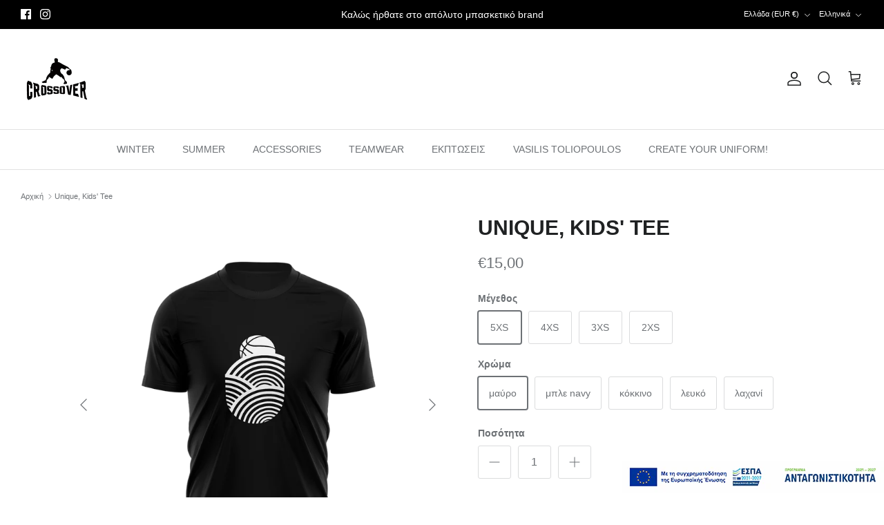

--- FILE ---
content_type: text/html; charset=utf-8
request_url: https://crossoverbrand.com/el/products/mount-ball-kids
body_size: 51587
content:
<!DOCTYPE html><html lang="el" dir="ltr">
<head>
 
<!-- Symmetry 6.0.3 -->

  <title>
    Unique, Kids&#39; Tee &ndash; Crossover Brand
  </title>

  <meta charset="utf-8" />
<meta name="viewport" content="width=device-width,initial-scale=1.0" />
<meta http-equiv="X-UA-Compatible" content="IE=edge">

<link rel="preconnect" href="https://cdn.shopify.com" crossorigin>
<link rel="preconnect" href="https://fonts.shopify.com" crossorigin>
<link rel="preconnect" href="https://monorail-edge.shopifysvc.com"><link rel="preload" href="//crossoverbrand.com/cdn/shop/t/2/assets/vendor.min.js?v=11589511144441591071694158892" as="script">
<link rel="preload" href="//crossoverbrand.com/cdn/shop/t/2/assets/theme.js?v=142860860695794082811751979801" as="script"><link rel="canonical" href="https://crossoverbrand.com/el/products/mount-ball-kids" /><link rel="icon" href="//crossoverbrand.com/cdn/shop/files/LOGO_SM.png?crop=center&height=48&v=1695635194&width=48" type="image/png"><meta name="description" content="Βαμβακερό παιδικό T-shirt, με ανεξίτηλη εκτύπωση και πιστοποίηση OEKO-TEX 100 REACH. Κανονική γραμμή, στρογγυλή λαιμόκοψη με λεπτό rib. 100% cotton, 180 gsm Πλένεται στους 40 βαθμούς, κατάλληλο για στεγνωτήριο, σιδερώνεται κανονικά.">
<style>
    
    
    
    
    
    
    
    
    
  </style>
  <style>
    #geoip-banner .geoip-button-block .geoip-no-btn {
      color: #000000;
      background-color: #dedede;
    }
    #shopify-section-template--19637776351556__c66d8c9b-e5ac-45ec-ac11-4b62046a92bf {
      background-color: #000;
    }
    #shopify-section-template--19637776351556__16359278867b92de38 .subheading,
    #shopify-section-template--19637776351556__16359278867b92de38 .rte>p,
    #shopify-section-template--19637776351556__05f167a9-f601-4382-97e7-95fdf3ba1cec .product-info a.product-link {
      color: #444444;
    }
  </style>

  <meta property="og:site_name" content="Crossover Brand">
<meta property="og:url" content="https://crossoverbrand.com/el/products/mount-ball-kids">
<meta property="og:title" content="Unique, Kids&#39; Tee">
<meta property="og:type" content="product">
<meta property="og:description" content="Βαμβακερό παιδικό T-shirt, με ανεξίτηλη εκτύπωση και πιστοποίηση OEKO-TEX 100 REACH. Κανονική γραμμή, στρογγυλή λαιμόκοψη με λεπτό rib. 100% cotton, 180 gsm Πλένεται στους 40 βαθμούς, κατάλληλο για στεγνωτήριο, σιδερώνεται κανονικά."><meta property="og:image" content="http://crossoverbrand.com/cdn/shop/files/mount_ball_1200x1200.jpg?v=1694687926">
  <meta property="og:image:secure_url" content="https://crossoverbrand.com/cdn/shop/files/mount_ball_1200x1200.jpg?v=1694687926">
  <meta property="og:image:width" content="600">
  <meta property="og:image:height" content="1000"><meta property="og:price:amount" content="15,00">
  <meta property="og:price:currency" content="EUR"><meta name="twitter:card" content="summary_large_image">
<meta name="twitter:title" content="Unique, Kids&#39; Tee">
<meta name="twitter:description" content="Βαμβακερό παιδικό T-shirt, με ανεξίτηλη εκτύπωση και πιστοποίηση OEKO-TEX 100 REACH. Κανονική γραμμή, στρογγυλή λαιμόκοψη με λεπτό rib. 100% cotton, 180 gsm Πλένεται στους 40 βαθμούς, κατάλληλο για στεγνωτήριο, σιδερώνεται κανονικά.">


  <link href="//crossoverbrand.com/cdn/shop/t/2/assets/styles.css?v=5573388195440692311759503418" rel="stylesheet" type="text/css" media="all" />
<script>
    window.theme = window.theme || {};
    theme.money_format_with_product_code_preference = "€{{amount_with_comma_separator}}";
    theme.money_format_with_cart_code_preference = "€{{amount_with_comma_separator}}";
    theme.money_format = "€{{amount_with_comma_separator}}";
    theme.strings = {
      previous: "Προηγούμενο",
      next: "Επόμενο",
      addressError: "Σφάλμα αναζήτησης αυτής της διεύθυνσης",
      addressNoResults: "Δεν υπάρχουν αποτελέσματα για αυτήν τη διεύθυνση",
      addressQueryLimit: "Έχετε υπερβεί το όριο χρήσης του Google API. Εξετάστε το ενδεχόμενο αναβάθμισης σε \u003ca href=\"https:\/\/developers.google.com\/maps\/premium\/usage-limits\"\u003eπρόγραμμα Premium\u003c\/a\u003e .",
      authError: "Παρουσιάστηκε πρόβλημα κατά τον έλεγχο ταυτότητας του κλειδιού API των Χαρτών Google.",
      icon_labels_left: "Αριστερά",
      icon_labels_right: "Δεξιά",
      icon_labels_down: "Κάτω",
      icon_labels_close: "Κλείσε",
      icon_labels_plus: "Συν",
      imageSlider: "Image slider",
      cart_terms_confirmation: "Πρέπει να συμφωνήσετε με τους όρους και τις προϋποθέσεις πριν συνεχίσετε.",
      cart_general_quantity_too_high: "Μπορείτε να έχετε μόνο [QUANTITY] στο καλάθι σας",
      products_listing_from: "Από",
      layout_live_search_see_all: "Δείτε όλα τα αποτελέσματα",
      products_product_add_to_cart: "Προσθήκη στο καλάθι",
      products_variant_no_stock: "Εξαντλημένα",
      products_variant_non_existent: "Μη διαθέσιμο",
      products_product_pick_a: "Διαλέξτε ",
      general_navigation_menu_toggle_aria_label: "Εναλλαγή μενού",
      general_accessibility_labels_close: "Κλείστε",
      products_product_added_to_cart: "Προστέθηκε στο καλάθι",
      general_quick_search_pages: "Σελίδες",
      general_quick_search_no_results: "Λυπούμαστε, δεν μπορέσαμε να βρούμε αποτελέσματα",
      collections_general_see_all_subcollections: "Προβολή όλων..."
    };
    theme.routes = {
      cart_url: '/el/cart',
      cart_add_url: '/el/cart/add.js',
      cart_update_url: '/el/cart/update.js',
      predictive_search_url: '/el/search/suggest'
    };
    theme.settings = {
      cart_type: "drawer",
      after_add_to_cart: "notification",
      quickbuy_style: "button",
      avoid_orphans: true
    };
    document.documentElement.classList.add('js');
  </script>

  <script src="//crossoverbrand.com/cdn/shop/t/2/assets/vendor.min.js?v=11589511144441591071694158892" defer="defer"></script>
  <script src="//crossoverbrand.com/cdn/shop/t/2/assets/theme.js?v=142860860695794082811751979801" defer="defer"></script>

  <script>window.performance && window.performance.mark && window.performance.mark('shopify.content_for_header.start');</script><meta id="shopify-digital-wallet" name="shopify-digital-wallet" content="/77576208708/digital_wallets/dialog">
<meta name="shopify-checkout-api-token" content="cbcde21a8665d27402f525413be4ee60">
<meta id="in-context-paypal-metadata" data-shop-id="77576208708" data-venmo-supported="false" data-environment="production" data-locale="en_US" data-paypal-v4="true" data-currency="EUR">
<link rel="alternate" hreflang="x-default" href="https://crossoverbrand.com/products/mount-ball-kids">
<link rel="alternate" hreflang="el" href="https://crossoverbrand.com/el/products/mount-ball-kids">
<link rel="alternate" hreflang="es" href="https://crossoverbrand.com/es/products/mount-ball-kids">
<link rel="alternate" type="application/json+oembed" href="https://crossoverbrand.com/el/products/mount-ball-kids.oembed">
<script async="async" src="/checkouts/internal/preloads.js?locale=el-GR"></script>
<script id="apple-pay-shop-capabilities" type="application/json">{"shopId":77576208708,"countryCode":"GR","currencyCode":"EUR","merchantCapabilities":["supports3DS"],"merchantId":"gid:\/\/shopify\/Shop\/77576208708","merchantName":"Crossover Brand","requiredBillingContactFields":["postalAddress","email","phone"],"requiredShippingContactFields":["postalAddress","email","phone"],"shippingType":"shipping","supportedNetworks":["visa","masterCard","amex"],"total":{"type":"pending","label":"Crossover Brand","amount":"1.00"},"shopifyPaymentsEnabled":false,"supportsSubscriptions":false}</script>
<script id="shopify-features" type="application/json">{"accessToken":"cbcde21a8665d27402f525413be4ee60","betas":["rich-media-storefront-analytics"],"domain":"crossoverbrand.com","predictiveSearch":true,"shopId":77576208708,"locale":"el"}</script>
<script>var Shopify = Shopify || {};
Shopify.shop = "c36fbf.myshopify.com";
Shopify.locale = "el";
Shopify.currency = {"active":"EUR","rate":"1.0"};
Shopify.country = "GR";
Shopify.theme = {"name":"Symmetry","id":152744558916,"schema_name":"Symmetry","schema_version":"6.0.3","theme_store_id":568,"role":"main"};
Shopify.theme.handle = "null";
Shopify.theme.style = {"id":null,"handle":null};
Shopify.cdnHost = "crossoverbrand.com/cdn";
Shopify.routes = Shopify.routes || {};
Shopify.routes.root = "/el/";</script>
<script type="module">!function(o){(o.Shopify=o.Shopify||{}).modules=!0}(window);</script>
<script>!function(o){function n(){var o=[];function n(){o.push(Array.prototype.slice.apply(arguments))}return n.q=o,n}var t=o.Shopify=o.Shopify||{};t.loadFeatures=n(),t.autoloadFeatures=n()}(window);</script>
<script id="shop-js-analytics" type="application/json">{"pageType":"product"}</script>
<script defer="defer" async type="module" src="//crossoverbrand.com/cdn/shopifycloud/shop-js/modules/v2/client.init-shop-cart-sync_CwxXStzP.el.esm.js"></script>
<script defer="defer" async type="module" src="//crossoverbrand.com/cdn/shopifycloud/shop-js/modules/v2/chunk.common_BS2d71Lk.esm.js"></script>
<script type="module">
  await import("//crossoverbrand.com/cdn/shopifycloud/shop-js/modules/v2/client.init-shop-cart-sync_CwxXStzP.el.esm.js");
await import("//crossoverbrand.com/cdn/shopifycloud/shop-js/modules/v2/chunk.common_BS2d71Lk.esm.js");

  window.Shopify.SignInWithShop?.initShopCartSync?.({"fedCMEnabled":true,"windoidEnabled":true});

</script>
<script>(function() {
  var isLoaded = false;
  function asyncLoad() {
    if (isLoaded) return;
    isLoaded = true;
    var urls = ["\/\/www.powr.io\/powr.js?powr-token=c36fbf.myshopify.com\u0026external-type=shopify\u0026shop=c36fbf.myshopify.com"];
    for (var i = 0; i < urls.length; i++) {
      var s = document.createElement('script');
      s.type = 'text/javascript';
      s.async = true;
      s.src = urls[i];
      var x = document.getElementsByTagName('script')[0];
      x.parentNode.insertBefore(s, x);
    }
  };
  if(window.attachEvent) {
    window.attachEvent('onload', asyncLoad);
  } else {
    window.addEventListener('load', asyncLoad, false);
  }
})();</script>
<script id="__st">var __st={"a":77576208708,"offset":7200,"reqid":"e7789757-a174-4747-a3f0-e1018231e527-1762121997","pageurl":"crossoverbrand.com\/el\/products\/mount-ball-kids","u":"556b23e65b4c","p":"product","rtyp":"product","rid":8651381801284};</script>
<script>window.ShopifyPaypalV4VisibilityTracking = true;</script>
<script id="captcha-bootstrap">!function(){'use strict';const t='contact',e='account',n='new_comment',o=[[t,t],['blogs',n],['comments',n],[t,'customer']],c=[[e,'customer_login'],[e,'guest_login'],[e,'recover_customer_password'],[e,'create_customer']],r=t=>t.map((([t,e])=>`form[action*='/${t}']:not([data-nocaptcha='true']) input[name='form_type'][value='${e}']`)).join(','),a=t=>()=>t?[...document.querySelectorAll(t)].map((t=>t.form)):[];function s(){const t=[...o],e=r(t);return a(e)}const i='password',u='form_key',d=['recaptcha-v3-token','g-recaptcha-response','h-captcha-response',i],f=()=>{try{return window.sessionStorage}catch{return}},m='__shopify_v',_=t=>t.elements[u];function p(t,e,n=!1){try{const o=window.sessionStorage,c=JSON.parse(o.getItem(e)),{data:r}=function(t){const{data:e,action:n}=t;return t[m]||n?{data:e,action:n}:{data:t,action:n}}(c);for(const[e,n]of Object.entries(r))t.elements[e]&&(t.elements[e].value=n);n&&o.removeItem(e)}catch(o){console.error('form repopulation failed',{error:o})}}const l='form_type',E='cptcha';function T(t){t.dataset[E]=!0}const w=window,h=w.document,L='Shopify',v='ce_forms',y='captcha';let A=!1;((t,e)=>{const n=(g='f06e6c50-85a8-45c8-87d0-21a2b65856fe',I='https://cdn.shopify.com/shopifycloud/storefront-forms-hcaptcha/ce_storefront_forms_captcha_hcaptcha.v1.5.2.iife.js',D={infoText:'Προστατεύεται με το hCaptcha',privacyText:'Απόρρητο',termsText:'Όροι'},(t,e,n)=>{const o=w[L][v],c=o.bindForm;if(c)return c(t,g,e,D).then(n);var r;o.q.push([[t,g,e,D],n]),r=I,A||(h.body.append(Object.assign(h.createElement('script'),{id:'captcha-provider',async:!0,src:r})),A=!0)});var g,I,D;w[L]=w[L]||{},w[L][v]=w[L][v]||{},w[L][v].q=[],w[L][y]=w[L][y]||{},w[L][y].protect=function(t,e){n(t,void 0,e),T(t)},Object.freeze(w[L][y]),function(t,e,n,w,h,L){const[v,y,A,g]=function(t,e,n){const i=e?o:[],u=t?c:[],d=[...i,...u],f=r(d),m=r(i),_=r(d.filter((([t,e])=>n.includes(e))));return[a(f),a(m),a(_),s()]}(w,h,L),I=t=>{const e=t.target;return e instanceof HTMLFormElement?e:e&&e.form},D=t=>v().includes(t);t.addEventListener('submit',(t=>{const e=I(t);if(!e)return;const n=D(e)&&!e.dataset.hcaptchaBound&&!e.dataset.recaptchaBound,o=_(e),c=g().includes(e)&&(!o||!o.value);(n||c)&&t.preventDefault(),c&&!n&&(function(t){try{if(!f())return;!function(t){const e=f();if(!e)return;const n=_(t);if(!n)return;const o=n.value;o&&e.removeItem(o)}(t);const e=Array.from(Array(32),(()=>Math.random().toString(36)[2])).join('');!function(t,e){_(t)||t.append(Object.assign(document.createElement('input'),{type:'hidden',name:u})),t.elements[u].value=e}(t,e),function(t,e){const n=f();if(!n)return;const o=[...t.querySelectorAll(`input[type='${i}']`)].map((({name:t})=>t)),c=[...d,...o],r={};for(const[a,s]of new FormData(t).entries())c.includes(a)||(r[a]=s);n.setItem(e,JSON.stringify({[m]:1,action:t.action,data:r}))}(t,e)}catch(e){console.error('failed to persist form',e)}}(e),e.submit())}));const S=(t,e)=>{t&&!t.dataset[E]&&(n(t,e.some((e=>e===t))),T(t))};for(const o of['focusin','change'])t.addEventListener(o,(t=>{const e=I(t);D(e)&&S(e,y())}));const B=e.get('form_key'),M=e.get(l),P=B&&M;t.addEventListener('DOMContentLoaded',(()=>{const t=y();if(P)for(const e of t)e.elements[l].value===M&&p(e,B);[...new Set([...A(),...v().filter((t=>'true'===t.dataset.shopifyCaptcha))])].forEach((e=>S(e,t)))}))}(h,new URLSearchParams(w.location.search),n,t,e,['guest_login'])})(!0,!0)}();</script>
<script integrity="sha256-52AcMU7V7pcBOXWImdc/TAGTFKeNjmkeM1Pvks/DTgc=" data-source-attribution="shopify.loadfeatures" defer="defer" src="//crossoverbrand.com/cdn/shopifycloud/storefront/assets/storefront/load_feature-81c60534.js" crossorigin="anonymous"></script>
<script data-source-attribution="shopify.dynamic_checkout.dynamic.init">var Shopify=Shopify||{};Shopify.PaymentButton=Shopify.PaymentButton||{isStorefrontPortableWallets:!0,init:function(){window.Shopify.PaymentButton.init=function(){};var t=document.createElement("script");t.src="https://crossoverbrand.com/cdn/shopifycloud/portable-wallets/latest/portable-wallets.el.js",t.type="module",document.head.appendChild(t)}};
</script>
<script data-source-attribution="shopify.dynamic_checkout.buyer_consent">
  function portableWalletsHideBuyerConsent(e){var t=document.getElementById("shopify-buyer-consent"),n=document.getElementById("shopify-subscription-policy-button");t&&n&&(t.classList.add("hidden"),t.setAttribute("aria-hidden","true"),n.removeEventListener("click",e))}function portableWalletsShowBuyerConsent(e){var t=document.getElementById("shopify-buyer-consent"),n=document.getElementById("shopify-subscription-policy-button");t&&n&&(t.classList.remove("hidden"),t.removeAttribute("aria-hidden"),n.addEventListener("click",e))}window.Shopify?.PaymentButton&&(window.Shopify.PaymentButton.hideBuyerConsent=portableWalletsHideBuyerConsent,window.Shopify.PaymentButton.showBuyerConsent=portableWalletsShowBuyerConsent);
</script>
<script>
  function portableWalletsCleanup(e){e&&e.src&&console.error("Failed to load portable wallets script "+e.src);var t=document.querySelectorAll("shopify-accelerated-checkout .shopify-payment-button__skeleton, shopify-accelerated-checkout-cart .wallet-cart-button__skeleton"),e=document.getElementById("shopify-buyer-consent");for(let e=0;e<t.length;e++)t[e].remove();e&&e.remove()}function portableWalletsNotLoadedAsModule(e){e instanceof ErrorEvent&&"string"==typeof e.message&&e.message.includes("import.meta")&&"string"==typeof e.filename&&e.filename.includes("portable-wallets")&&(window.removeEventListener("error",portableWalletsNotLoadedAsModule),window.Shopify.PaymentButton.failedToLoad=e,"loading"===document.readyState?document.addEventListener("DOMContentLoaded",window.Shopify.PaymentButton.init):window.Shopify.PaymentButton.init())}window.addEventListener("error",portableWalletsNotLoadedAsModule);
</script>

<script type="module" src="https://crossoverbrand.com/cdn/shopifycloud/portable-wallets/latest/portable-wallets.el.js" onError="portableWalletsCleanup(this)" crossorigin="anonymous"></script>
<script nomodule>
  document.addEventListener("DOMContentLoaded", portableWalletsCleanup);
</script>

<script id='scb4127' type='text/javascript' async='' src='https://crossoverbrand.com/cdn/shopifycloud/privacy-banner/storefront-banner.js'></script><link id="shopify-accelerated-checkout-styles" rel="stylesheet" media="screen" href="https://crossoverbrand.com/cdn/shopifycloud/portable-wallets/latest/accelerated-checkout-backwards-compat.css" crossorigin="anonymous">
<style id="shopify-accelerated-checkout-cart">
        #shopify-buyer-consent {
  margin-top: 1em;
  display: inline-block;
  width: 100%;
}

#shopify-buyer-consent.hidden {
  display: none;
}

#shopify-subscription-policy-button {
  background: none;
  border: none;
  padding: 0;
  text-decoration: underline;
  font-size: inherit;
  cursor: pointer;
}

#shopify-subscription-policy-button::before {
  box-shadow: none;
}

      </style>
<script id="sections-script" data-sections="product-recommendations" defer="defer" src="//crossoverbrand.com/cdn/shop/t/2/compiled_assets/scripts.js?1373"></script>
<script>window.performance && window.performance.mark && window.performance.mark('shopify.content_for_header.end');</script>
<!-- BEGIN app block: shopify://apps/pandectes-gdpr/blocks/banner/58c0baa2-6cc1-480c-9ea6-38d6d559556a -->
  
  <script>
    
      window.PandectesSettings = {"store":{"id":77576208708,"plan":"basic","theme":"Symmetry","primaryLocale":"en","adminMode":false,"headless":false,"storefrontRootDomain":"","checkoutRootDomain":"","storefrontAccessToken":""},"tsPublished":1748240969,"declaration":{"declDays":"","declName":"","declPath":"","declType":"","isActive":false,"showType":true,"declHours":"","declYears":"","declDomain":"","declMonths":"","declMinutes":"","declPurpose":"","declSeconds":"","declSession":"","showPurpose":false,"declProvider":"","showProvider":true,"declIntroText":"","declRetention":"","declFirstParty":"","declThirdParty":"","showDateGenerated":true},"language":{"unpublished":[],"languageMode":"Single","fallbackLanguage":"en","languageDetection":"locale","languagesSupported":[]},"texts":{"managed":{"headerText":{"en":"We respect your privacy"},"consentText":{"en":"This website uses cookies to ensure you get the best experience."},"linkText":{"en":"Learn more"},"imprintText":{"en":"Imprint"},"googleLinkText":{"en":"Google's Privacy Terms"},"allowButtonText":{"en":"Accept"},"denyButtonText":{"en":"Decline"},"dismissButtonText":{"en":"Ok"},"leaveSiteButtonText":{"en":"Leave this site"},"preferencesButtonText":{"en":"Preferences"},"cookiePolicyText":{"en":"Cookie policy"},"preferencesPopupTitleText":{"en":"Manage consent preferences"},"preferencesPopupIntroText":{"en":"We use cookies to optimize website functionality, analyze the performance, and provide personalized experience to you. Some cookies are essential to make the website operate and function correctly. Those cookies cannot be disabled. In this window you can manage your preference of cookies."},"preferencesPopupSaveButtonText":{"en":"Save preferences"},"preferencesPopupCloseButtonText":{"en":"Close"},"preferencesPopupAcceptAllButtonText":{"en":"Accept all"},"preferencesPopupRejectAllButtonText":{"en":"Reject all"},"cookiesDetailsText":{"en":"Cookies details"},"preferencesPopupAlwaysAllowedText":{"en":"Always allowed"},"accessSectionParagraphText":{"en":"You have the right to request access to your data at any time."},"accessSectionTitleText":{"en":"Data portability"},"accessSectionAccountInfoActionText":{"en":"Personal data"},"accessSectionDownloadReportActionText":{"en":"Request export"},"accessSectionGDPRRequestsActionText":{"en":"Data subject requests"},"accessSectionOrdersRecordsActionText":{"en":"Orders"},"rectificationSectionParagraphText":{"en":"You have the right to request your data to be updated whenever you think it is appropriate."},"rectificationSectionTitleText":{"en":"Data Rectification"},"rectificationCommentPlaceholder":{"en":"Describe what you want to be updated"},"rectificationCommentValidationError":{"en":"Comment is required"},"rectificationSectionEditAccountActionText":{"en":"Request an update"},"erasureSectionTitleText":{"en":"Right to be forgotten"},"erasureSectionParagraphText":{"en":"You have the right to ask all your data to be erased. After that, you will no longer be able to access your account."},"erasureSectionRequestDeletionActionText":{"en":"Request personal data deletion"},"consentDate":{"en":"Consent date"},"consentId":{"en":"Consent ID"},"consentSectionChangeConsentActionText":{"en":"Change consent preference"},"consentSectionConsentedText":{"en":"You consented to the cookies policy of this website on"},"consentSectionNoConsentText":{"en":"You have not consented to the cookies policy of this website."},"consentSectionTitleText":{"en":"Your cookie consent"},"consentStatus":{"en":"Consent preference"},"confirmationFailureMessage":{"en":"Your request was not verified. Please try again and if problem persists, contact store owner for assistance"},"confirmationFailureTitle":{"en":"A problem occurred"},"confirmationSuccessMessage":{"en":"We will soon get back to you as to your request."},"confirmationSuccessTitle":{"en":"Your request is verified"},"guestsSupportEmailFailureMessage":{"en":"Your request was not submitted. Please try again and if problem persists, contact store owner for assistance."},"guestsSupportEmailFailureTitle":{"en":"A problem occurred"},"guestsSupportEmailPlaceholder":{"en":"E-mail address"},"guestsSupportEmailSuccessMessage":{"en":"If you are registered as a customer of this store, you will soon receive an email with instructions on how to proceed."},"guestsSupportEmailSuccessTitle":{"en":"Thank you for your request"},"guestsSupportEmailValidationError":{"en":"Email is not valid"},"guestsSupportInfoText":{"en":"Please login with your customer account to further proceed."},"submitButton":{"en":"Submit"},"submittingButton":{"en":"Submitting..."},"cancelButton":{"en":"Cancel"},"declIntroText":{"en":"We use cookies to optimize website functionality, analyze the performance, and provide personalized experience to you. Some cookies are essential to make the website operate and function correctly. Those cookies cannot be disabled. In this window you can manage your preference of cookies."},"declName":{"en":"Name"},"declPurpose":{"en":"Purpose"},"declType":{"en":"Type"},"declRetention":{"en":"Retention"},"declProvider":{"en":"Provider"},"declFirstParty":{"en":"First-party"},"declThirdParty":{"en":"Third-party"},"declSeconds":{"en":"seconds"},"declMinutes":{"en":"minutes"},"declHours":{"en":"hours"},"declDays":{"en":"days"},"declMonths":{"en":"months"},"declYears":{"en":"years"},"declSession":{"en":"Session"},"declDomain":{"en":"Domain"},"declPath":{"en":"Path"}},"categories":{"strictlyNecessaryCookiesTitleText":{"en":"Strictly necessary cookies"},"strictlyNecessaryCookiesDescriptionText":{"en":"These cookies are essential in order to enable you to move around the website and use its features, such as accessing secure areas of the website. The website cannot function properly without these cookies."},"functionalityCookiesTitleText":{"en":"Functional cookies"},"functionalityCookiesDescriptionText":{"en":"These cookies enable the site to provide enhanced functionality and personalisation. They may be set by us or by third party providers whose services we have added to our pages. If you do not allow these cookies then some or all of these services may not function properly."},"performanceCookiesTitleText":{"en":"Performance cookies"},"performanceCookiesDescriptionText":{"en":"These cookies enable us to monitor and improve the performance of our website. For example, they allow us to count visits, identify traffic sources and see which parts of the site are most popular."},"targetingCookiesTitleText":{"en":"Targeting cookies"},"targetingCookiesDescriptionText":{"en":"These cookies may be set through our site by our advertising partners. They may be used by those companies to build a profile of your interests and show you relevant adverts on other sites.    They do not store directly personal information, but are based on uniquely identifying your browser and internet device. If you do not allow these cookies, you will experience less targeted advertising."},"unclassifiedCookiesTitleText":{"en":"Unclassified cookies"},"unclassifiedCookiesDescriptionText":{"en":"Unclassified cookies are cookies that we are in the process of classifying, together with the providers of individual cookies."}},"auto":{}},"library":{"previewMode":false,"fadeInTimeout":0,"defaultBlocked":7,"showLink":true,"showImprintLink":false,"showGoogleLink":false,"enabled":true,"cookie":{"expiryDays":365,"secure":true,"domain":""},"dismissOnScroll":false,"dismissOnWindowClick":false,"dismissOnTimeout":false,"palette":{"popup":{"background":"#FFFFFF","backgroundForCalculations":{"a":1,"b":255,"g":255,"r":255},"text":"#000000"},"button":{"background":"transparent","backgroundForCalculations":{"a":1,"b":255,"g":255,"r":255},"text":"#000000","textForCalculation":{"a":1,"b":0,"g":0,"r":0},"border":"#000000"}},"content":{"href":"/pages/cookie-policy","imprintHref":"","close":"&#10005;","target":"","logo":"<img class=\"cc-banner-logo\" style=\"max-height: 40px;\" src=\"https://c36fbf.myshopify.com/cdn/shop/files/pandectes-banner-logo.png\" alt=\"logo\" />"},"window":"<div role=\"dialog\" aria-live=\"polite\" aria-label=\"cookieconsent\" aria-describedby=\"cookieconsent:desc\" id=\"pandectes-banner\" class=\"cc-window-wrapper cc-bottom-right-wrapper\"><div class=\"pd-cookie-banner-window cc-window {{classes}}\"><!--googleoff: all-->{{children}}<!--googleon: all--></div></div>","compliance":{"opt-both":"<div class=\"cc-compliance cc-highlight\">{{deny}}{{allow}}</div>"},"type":"opt-both","layouts":{"basic":"{{logo}}{{messagelink}}{{compliance}}{{close}}"},"position":"bottom-right","theme":"wired","revokable":true,"animateRevokable":false,"revokableReset":false,"revokableLogoUrl":"https://c36fbf.myshopify.com/cdn/shop/files/pandectes-reopen-logo.png","revokablePlacement":"bottom-left","revokableMarginHorizontal":15,"revokableMarginVertical":15,"static":false,"autoAttach":true,"hasTransition":true,"blacklistPage":[""],"elements":{"close":"<button aria-label=\"close\" type=\"button\" tabindex=\"0\" class=\"cc-close\">{{close}}</button>","dismiss":"<button type=\"button\" tabindex=\"0\" class=\"cc-btn cc-btn-decision cc-dismiss\">{{dismiss}}</button>","allow":"<button type=\"button\" tabindex=\"0\" class=\"cc-btn cc-btn-decision cc-allow\">{{allow}}</button>","deny":"<button type=\"button\" tabindex=\"0\" class=\"cc-btn cc-btn-decision cc-deny\">{{deny}}</button>","preferences":"<button tabindex=\"0\" type=\"button\" class=\"cc-btn cc-settings\" onclick=\"Pandectes.fn.openPreferences()\">{{preferences}}</button>"}},"geolocation":{"auOnly":false,"brOnly":false,"caOnly":false,"chOnly":false,"euOnly":false,"jpOnly":false,"nzOnly":false,"thOnly":false,"zaOnly":false,"canadaOnly":false,"globalVisibility":true},"dsr":{"guestsSupport":false,"accessSectionDownloadReportAuto":false},"banner":{"resetTs":1748240236,"extraCss":"        .cc-banner-logo {max-width: 24em!important;}    @media(min-width: 768px) {.cc-window.cc-floating{max-width: 24em!important;width: 24em!important;}}    .cc-message, .pd-cookie-banner-window .cc-header, .cc-logo {text-align: left}    .cc-window-wrapper{z-index: 2147483647;}    .cc-window{z-index: 2147483647;font-family: inherit;}    .pd-cookie-banner-window .cc-header{font-family: inherit;}    .pd-cp-ui{font-family: inherit; background-color: #FFFFFF;color:#000000;}    button.pd-cp-btn, a.pd-cp-btn{}    input + .pd-cp-preferences-slider{background-color: rgba(0, 0, 0, 0.3)}    .pd-cp-scrolling-section::-webkit-scrollbar{background-color: rgba(0, 0, 0, 0.3)}    input:checked + .pd-cp-preferences-slider{background-color: rgba(0, 0, 0, 1)}    .pd-cp-scrolling-section::-webkit-scrollbar-thumb {background-color: rgba(0, 0, 0, 1)}    .pd-cp-ui-close{color:#000000;}    .pd-cp-preferences-slider:before{background-color: #FFFFFF}    .pd-cp-title:before {border-color: #000000!important}    .pd-cp-preferences-slider{background-color:#000000}    .pd-cp-toggle{color:#000000!important}    @media(max-width:699px) {.pd-cp-ui-close-top svg {fill: #000000}}    .pd-cp-toggle:hover,.pd-cp-toggle:visited,.pd-cp-toggle:active{color:#000000!important}    .pd-cookie-banner-window {box-shadow: 0 0 18px rgb(0 0 0 / 20%);}  ","customJavascript":{"useButtons":true},"showPoweredBy":false,"logoHeight":40,"revokableTrigger":false,"hybridStrict":false,"cookiesBlockedByDefault":"7","isActive":false,"implicitSavePreferences":false,"cookieIcon":false,"blockBots":false,"showCookiesDetails":true,"hasTransition":true,"blockingPage":false,"showOnlyLandingPage":false,"leaveSiteUrl":"https://pandectes.io","linkRespectStoreLang":false},"cookies":{"0":[{"name":"secure_customer_sig","type":"http","domain":"crossoverbrand.com","path":"/","provider":"Shopify","firstParty":true,"retention":"1 year(s)","expires":1,"unit":"declYears","purpose":{"en":"Used to identify a user after they sign into a shop as a customer so they do not need to log in again."}},{"name":"keep_alive","type":"http","domain":"crossoverbrand.com","path":"/","provider":"Shopify","firstParty":true,"retention":"Session","expires":-56,"unit":"declYears","purpose":{"en":"Used when international domain redirection is enabled to determine if a request is the first one of a session."}},{"name":"localization","type":"http","domain":"crossoverbrand.com","path":"/","provider":"Shopify","firstParty":true,"retention":"1 year(s)","expires":1,"unit":"declYears","purpose":{"en":"Used to localize the cart to the correct country."}},{"name":"_tracking_consent","type":"http","domain":".crossoverbrand.com","path":"/","provider":"Shopify","firstParty":true,"retention":"1 year(s)","expires":1,"unit":"declYears","purpose":{"en":"Used to store a user's preferences if a merchant has set up privacy rules in the visitor's region."}},{"name":"secure_customer_sig","type":"http","domain":"crossoverbrand.com","path":"/","provider":"Shopify","firstParty":true,"retention":"1 year(s)","expires":1,"unit":"declYears","purpose":{"en":"Used to identify a user after they sign into a shop as a customer so they do not need to log in again."}},{"name":"localization","type":"http","domain":"crossoverbrand.com","path":"/","provider":"Shopify","firstParty":true,"retention":"1 year(s)","expires":1,"unit":"declYears","purpose":{"en":"Used to localize the cart to the correct country."}},{"name":"_tracking_consent","type":"http","domain":".crossoverbrand.com","path":"/","provider":"Shopify","firstParty":true,"retention":"1 year(s)","expires":1,"unit":"declYears","purpose":{"en":"Used to store a user's preferences if a merchant has set up privacy rules in the visitor's region."}},{"name":"keep_alive","type":"http","domain":"crossoverbrand.com","path":"/","provider":"Shopify","firstParty":true,"retention":"Session","expires":-56,"unit":"declYears","purpose":{"en":"Used when international domain redirection is enabled to determine if a request is the first one of a session."}}],"1":[],"2":[{"name":"_ga","type":"http","domain":".crossoverbrand.com","path":"/","provider":"Google","firstParty":true,"retention":"1 year(s)","expires":1,"unit":"declYears","purpose":{"en":"Cookie is set by Google Analytics with unknown functionality"}},{"name":"_shopify_s","type":"http","domain":"com","path":"/","provider":"Shopify","firstParty":false,"retention":"Session","expires":1,"unit":"declSeconds","purpose":{"en":"Used to identify a given browser session/shop combination. Duration is 30 minute rolling expiry of last use."}},{"name":"_shopify_sa_p","type":"http","domain":".crossoverbrand.com","path":"/","provider":"Shopify","firstParty":true,"retention":"30 minute(s)","expires":30,"unit":"declMinutes","purpose":{"en":"Capture the landing page of visitor when they come from other sites to support marketing analytics."}},{"name":"_shopify_s","type":"http","domain":".crossoverbrand.com","path":"/","provider":"Shopify","firstParty":true,"retention":"30 minute(s)","expires":30,"unit":"declMinutes","purpose":{"en":"Used to identify a given browser session/shop combination. Duration is 30 minute rolling expiry of last use."}},{"name":"_orig_referrer","type":"http","domain":".crossoverbrand.com","path":"/","provider":"Shopify","firstParty":true,"retention":"2 week(s)","expires":2,"unit":"declWeeks","purpose":{"en":"Allows merchant to identify where people are visiting them from."}},{"name":"_landing_page","type":"http","domain":".crossoverbrand.com","path":"/","provider":"Shopify","firstParty":true,"retention":"2 week(s)","expires":2,"unit":"declWeeks","purpose":{"en":"Capture the landing page of visitor when they come from other sites."}},{"name":"_shopify_y","type":"http","domain":".crossoverbrand.com","path":"/","provider":"Shopify","firstParty":true,"retention":"1 year(s)","expires":1,"unit":"declYears","purpose":{"en":"Shopify analytics."}},{"name":"_shopify_sa_t","type":"http","domain":".crossoverbrand.com","path":"/","provider":"Shopify","firstParty":true,"retention":"30 minute(s)","expires":30,"unit":"declMinutes","purpose":{"en":"Capture the landing page of visitor when they come from other sites to support marketing analytics."}},{"name":"_shopify_y","type":"http","domain":".crossoverbrand.com","path":"/","provider":"Shopify","firstParty":true,"retention":"1 year(s)","expires":1,"unit":"declYears","purpose":{"en":"Shopify analytics."}},{"name":"_landing_page","type":"http","domain":".crossoverbrand.com","path":"/","provider":"Shopify","firstParty":true,"retention":"2 week(s)","expires":2,"unit":"declWeeks","purpose":{"en":"Capture the landing page of visitor when they come from other sites."}},{"name":"_shopify_sa_t","type":"http","domain":".crossoverbrand.com","path":"/","provider":"Shopify","firstParty":true,"retention":"30 minute(s)","expires":30,"unit":"declMinutes","purpose":{"en":"Capture the landing page of visitor when they come from other sites to support marketing analytics."}},{"name":"_ga_*","type":"http","domain":".crossoverbrand.com","path":"/","provider":"Google","firstParty":true,"retention":"1 year(s)","expires":1,"unit":"declYears","purpose":{"en":""}},{"name":"_shopify_s","type":"http","domain":".crossoverbrand.com","path":"/","provider":"Shopify","firstParty":true,"retention":"30 minute(s)","expires":30,"unit":"declMinutes","purpose":{"en":"Used to identify a given browser session/shop combination. Duration is 30 minute rolling expiry of last use."}},{"name":"_shopify_sa_p","type":"http","domain":".crossoverbrand.com","path":"/","provider":"Shopify","firstParty":true,"retention":"30 minute(s)","expires":30,"unit":"declMinutes","purpose":{"en":"Capture the landing page of visitor when they come from other sites to support marketing analytics."}},{"name":"_ga","type":"http","domain":".crossoverbrand.com","path":"/","provider":"Google","firstParty":true,"retention":"1 year(s)","expires":1,"unit":"declYears","purpose":{"en":"Cookie is set by Google Analytics with unknown functionality"}},{"name":"_shopify_s","type":"http","domain":"com","path":"/","provider":"Shopify","firstParty":false,"retention":"Session","expires":1,"unit":"declSeconds","purpose":{"en":"Used to identify a given browser session/shop combination. Duration is 30 minute rolling expiry of last use."}},{"name":"_orig_referrer","type":"http","domain":".crossoverbrand.com","path":"/","provider":"Shopify","firstParty":true,"retention":"2 week(s)","expires":2,"unit":"declWeeks","purpose":{"en":"Allows merchant to identify where people are visiting them from."}},{"name":"_ga_*","type":"http","domain":".crossoverbrand.com","path":"/","provider":"Google","firstParty":true,"retention":"1 year(s)","expires":1,"unit":"declYears","purpose":{"en":""}}],"4":[{"name":"_fbp","type":"http","domain":".crossoverbrand.com","path":"/","provider":"Facebook","firstParty":true,"retention":"3 month(s)","expires":3,"unit":"declMonths","purpose":{"en":"Cookie is placed by Facebook to track visits across websites."}},{"name":"_fbp","type":"http","domain":".crossoverbrand.com","path":"/","provider":"Facebook","firstParty":true,"retention":"3 month(s)","expires":3,"unit":"declMonths","purpose":{"en":"Cookie is placed by Facebook to track visits across websites."}}],"8":[{"name":"wpm-test-cookie","type":"http","domain":"crossoverbrand.com","path":"/","provider":"Unknown","firstParty":true,"retention":"Session","expires":1,"unit":"declSeconds","purpose":{"en":""}},{"name":"wpm-test-cookie","type":"http","domain":"com","path":"/","provider":"Unknown","firstParty":false,"retention":"Session","expires":1,"unit":"declSeconds","purpose":{"en":""}},{"name":"wpm-test-cookie","type":"http","domain":"com","path":"/","provider":"Unknown","firstParty":false,"retention":"Session","expires":1,"unit":"declSeconds","purpose":{"en":""}},{"name":"wpm-test-cookie","type":"http","domain":"crossoverbrand.com","path":"/","provider":"Unknown","firstParty":true,"retention":"Session","expires":1,"unit":"declSeconds","purpose":{"en":""}}]},"blocker":{"isActive":false,"googleConsentMode":{"id":"","analyticsId":"","adwordsId":"","isActive":false,"adStorageCategory":4,"analyticsStorageCategory":2,"personalizationStorageCategory":1,"functionalityStorageCategory":1,"customEvent":false,"securityStorageCategory":0,"redactData":false,"urlPassthrough":false,"dataLayerProperty":"dataLayer","waitForUpdate":500,"useNativeChannel":false,"debugMode":false},"facebookPixel":{"id":"","isActive":false,"ldu":false},"microsoft":{"isActive":false,"uetTags":""},"rakuten":{"isActive":false,"cmp":false,"ccpa":false},"klaviyoIsActive":false,"gpcIsActive":true,"defaultBlocked":7,"patterns":{"whiteList":[],"blackList":{"1":[],"2":[],"4":[],"8":[]},"iframesWhiteList":[],"iframesBlackList":{"1":[],"2":[],"4":[],"8":[]},"beaconsWhiteList":[],"beaconsBlackList":{"1":[],"2":[],"4":[],"8":[]}}}};
    
    window.addEventListener('DOMContentLoaded', function(){
      const script = document.createElement('script');
      script.src = "https://cdn.shopify.com/extensions/019a34e6-3ef6-7ede-ab75-5e1ed9ed558e/gdpr-197/assets/pandectes-core.js";
      script.defer = true;
      document.body.appendChild(script);
    })
  </script>


<!-- END app block --><!-- BEGIN app block: shopify://apps/mageplaza-size-chart/blocks/app-embed/305100b1-3599-492a-a54d-54f196ff1f94 -->


  
  
  
  
  
  

  

  

  
    <link href="https://cdn.shopify.com/extensions/019a3560-5e20-7f0b-96c7-6e71b6295467/avada-app-187/assets/mp-size-chart-main.min.js" as="script" rel="preload">
    <!-- BEGIN app snippet: preloads --><link href="https://cdn.shopify.com/extensions/019a3560-5e20-7f0b-96c7-6e71b6295467/avada-app-187/assets/mp-size-chart-96.6375a2.bundle.js" as="script" rel="preload"><!-- END app snippet -->
    <!-- BEGIN app snippet: init-data --><meta
  class='mpSizeChart-formData'
  name='mpSizeChart-dataMetafields'
  content='{&quot;appStatus&quot;:true,&quot;isRemoveBranding&quot;:false,&quot;campaigns&quot;:[{&quot;id&quot;:&quot;uoGW780eUSG6Mxnx64Iy&quot;,&quot;collectionIds&quot;:[],&quot;priority&quot;:&quot;0&quot;,&quot;showOnCollectionPage&quot;:false,&quot;showOnAllCollectionsPages&quot;:&quot;SHOW_ALL&quot;,&quot;countries&quot;:[],&quot;countries_all&quot;:true,&quot;showOnHomePage&quot;:false,&quot;smartSelector&quot;:false,&quot;inline&quot;:{&quot;product&quot;:{&quot;position&quot;:&quot;&quot;},&quot;home&quot;:{&quot;position&quot;:&quot;&quot;},&quot;collection&quot;:{&quot;position&quot;:&quot;&quot;}},&quot;isPresetV2&quot;:true,&quot;conditions&quot;:{&quot;type&quot;:&quot;ALL&quot;,&quot;conditions&quot;:[{&quot;type&quot;:&quot;TITLE&quot;,&quot;operation&quot;:&quot;EQUALS&quot;,&quot;value&quot;:&quot;&quot;}]},&quot;editContentV2&quot;:true,&quot;value&quot;:&quot;menTop&quot;,&quot;showMobile&quot;:true,&quot;shopDomain&quot;:&quot;c36fbf.myshopify.com&quot;,&quot;shopId&quot;:&quot;TZJhZdk9lqJwBN8XHBGr&quot;,&quot;createdAt&quot;:&quot;2025-05-22T07:18:14.718Z&quot;,&quot;status&quot;:true,&quot;name&quot;:&quot;Everyday T-shirts&quot;,&quot;click&quot;:0,&quot;displayType&quot;:&quot;MANUAL&quot;,&quot;productIds&quot;:[15120214982980,8647104561476,15121692033348,15122199970116,15121741775172,15120217571652,15121739284804,15118750482756,15122153079108,15121695441220,15118529823044,15122149802308,15121700094276,15120198009156,15122158190916,15120199909700,15121701634372,15118788493636,15120188670276,15122182177092,15121730371908,15122135810372,15121751081284,15121717559620,15118756184388,15122173067588,15120187228484,15122161172804,15120192962884,15120189784388,15118783283524,15122191122756,15122177687876,15122146558276,15121734893892,15121722900804,15121713398084,15121710022980,15121748623684,15121697308996,15121706418500,15118800585028,15122210586948,15121727750468,15121681613124,15121746231620,15118798684484],&quot;updatedAt&quot;:&quot;2025-05-22T07:37:37.836Z&quot;}],&quot;metaFieldLength&quot;:1,&quot;settings&quot;:{&quot;modal&quot;:{&quot;header&quot;:&quot;Size guides&quot;,&quot;bgColor&quot;:&quot;#FFFFFF&quot;,&quot;shadow&quot;:true,&quot;textColor&quot;:&quot;#232323&quot;,&quot;overlayColor&quot;:&quot;#7b7b7b&quot;,&quot;borderRadius&quot;:10,&quot;textSize&quot;:14,&quot;position&quot;:{&quot;type&quot;:&quot;modal-center&quot;,&quot;width&quot;:84,&quot;height&quot;:64,&quot;top&quot;:18,&quot;left&quot;:8,&quot;right&quot;:0}},&quot;general&quot;:{&quot;buttonOrder&quot;:&quot;iconText&quot;,&quot;text&quot;:&quot;Size chart&quot;,&quot;textColor&quot;:&quot;#232323&quot;,&quot;fontWeight&quot;:&quot;400&quot;,&quot;isUnderline&quot;:false,&quot;isItalic&quot;:false,&quot;textSize&quot;:14},&quot;float&quot;:{&quot;hideText&quot;:false,&quot;showMobile&quot;:true,&quot;mobilePosition&quot;:&quot;top-right&quot;,&quot;borderRadius&quot;:10,&quot;borderColor&quot;:&quot;#232323&quot;,&quot;position&quot;:&quot;middle-right&quot;,&quot;isRotation&quot;:true,&quot;bgColor&quot;:&quot;#FFFFFF&quot;,&quot;height&quot;:37,&quot;width&quot;:96},&quot;inline&quot;:{&quot;displayType&quot;:&quot;app-block&quot;,&quot;buttonPosition&quot;:&quot;before-add-cart&quot;,&quot;collection&quot;:{&quot;position&quot;:&quot;&quot;,&quot;inlinePosition&quot;:&quot;after&quot;},&quot;product&quot;:{&quot;position&quot;:&quot;form[action*=\&quot;/cart/add\&quot;] button[name=\&quot;add\&quot;]&quot;,&quot;inlinePosition&quot;:&quot;before&quot;},&quot;home&quot;:{&quot;position&quot;:&quot;&quot;,&quot;inlinePosition&quot;:&quot;after&quot;},&quot;borderRadius&quot;:null},&quot;contentConfig&quot;:{&quot;table&quot;:{&quot;hoverColor&quot;:&quot;#bdbdbd&quot;,&quot;animation&quot;:true,&quot;textColor&quot;:&quot;#232323&quot;,&quot;highlightColor&quot;:&quot;#e7e7e8&quot;},&quot;media&quot;:{&quot;imageSize&quot;:50,&quot;videoSize&quot;:50},&quot;tab&quot;:{&quot;position&quot;:&quot;center&quot;,&quot;styleType&quot;:&quot;underline&quot;,&quot;styleDetail&quot;:{&quot;fontSize&quot;:13,&quot;selected&quot;:{&quot;underlineColor&quot;:&quot;#303030&quot;,&quot;textColor&quot;:&quot;#303030&quot;,&quot;fontWeight&quot;:&quot;400&quot;},&quot;unSelected&quot;:{&quot;textColor&quot;:&quot;#616161&quot;,&quot;fontWeight&quot;:&quot;regular&quot;},&quot;hovering&quot;:{&quot;underlineColor&quot;:&quot;#616161&quot;,&quot;textColor&quot;:&quot;#616161&quot;,&quot;fontWeight&quot;:&quot;400&quot;},&quot;default&quot;:{&quot;borderRadius&quot;:null}}}},&quot;reminderBlock&quot;:{&quot;image&quot;:false,&quot;content&quot;:&quot;Refer to Size Chart for easy size selection&quot;,&quot;show&quot;:false,&quot;time&quot;:15},&quot;icon&quot;:{&quot;customIconUrl&quot;:&quot;&quot;,&quot;linkIcon&quot;:&quot;https://cdnapps.avada.io/sizechart/setting/icon1.svg&quot;,&quot;isCustomIcon&quot;:false},&quot;showAdvanced&quot;:true,&quot;applyBEMCss&quot;:true,&quot;autoTranslate&quot;:false,&quot;displayType&quot;:&quot;inline-link&quot;,&quot;enableGa&quot;:false,&quot;customCss&quot;:&quot;&quot;,&quot;displayMode&quot;:&quot;button&quot;,&quot;dropdown&quot;:{&quot;textColor&quot;:&quot;#232323&quot;,&quot;width&quot;:100,&quot;heightType&quot;:&quot;full&quot;,&quot;height&quot;:600,&quot;borderType&quot;:&quot;top-bottom&quot;,&quot;borderColor&quot;:&quot;#e3e3e3&quot;,&quot;bgColor&quot;:null,&quot;fontWeight&quot;:&quot;400&quot;,&quot;isUnderline&quot;:false,&quot;isItalic&quot;:false,&quot;displayType&quot;:&quot;app-block&quot;,&quot;product&quot;:{&quot;position&quot;:&quot;form[action*=\&quot;/cart/add\&quot;]&quot;,&quot;inlinePosition&quot;:&quot;after&quot;},&quot;home&quot;:{&quot;position&quot;:&quot;&quot;,&quot;inlinePosition&quot;:&quot;after&quot;},&quot;collection&quot;:{&quot;position&quot;:&quot;&quot;,&quot;inlinePosition&quot;:&quot;after&quot;}},&quot;id&quot;:&quot;Kq4jlgKhUMQSimqCJenJ&quot;,&quot;shopId&quot;:&quot;TZJhZdk9lqJwBN8XHBGr&quot;},&quot;shopId&quot;:&quot;TZJhZdk9lqJwBN8XHBGr&quot;,&quot;p&quot;:1,&quot;lastUpdated&quot;:&quot;2025-05-22T07:37:39.275Z&quot;}'
>
<meta
  class='mpSizeChart-formData'
  name='mpSizeChart-template'
  content='product'
  data-no-parse
>
<meta
  class='mpSizeChart-formData'
  name='mpSizeChart-collectionId'
  content=''
  data-no-parse
>
<meta
  class='mpSizeChart-formData'
  name='mpSizeChart-productId'
  content='8651381801284'
  data-no-parse
>
<meta
  class='mpSizeChart-formData'
  name='mpSizeChart-productTitle'
  content='Unique, Kids&#39; Tee'
  data-no-parse
>
<meta
  class='mpSizeChart-formData'
  name='mpSizeChart-productHandle'
  content='mount-ball-kids'
  data-no-parse
>
<meta
  class='mpSizeChart-formData'
  name='mpSizeChart-productType'
  content='Kids T Shirt'
  data-no-parse
>
<meta
  class='mpSizeChart-formData'
  name='mpSizeChart-productVendor'
  content='Crossover Brand'
  data-no-parse
>
<meta
  class='mpSizeChart-formData'
  name='mpSizeChart-productTags'
  content='[&quot;Full price&quot;, &quot;issues&quot;, &quot;KID&#39;S T-SHIRTS&quot;]'
><meta
  class='mpSizeChart-formData'
  name='mpSizeChart-productCollectionIds'
  content='[634785890628,634785923396,608046317892]'
><meta
  class='mpSizeChart-formData'
  name='mpSizeChart-productCollectionsName'
  content='[&quot;Best Selling Products&quot;,&quot;Newest Products&quot;,&quot;ΠΑΙΔΙΚΑ T-SHIRTS&quot;]'
>

<meta
  class='mpSizeChart-formData'
  name='mpSizeChart-isDesignMode'
  content='false'
>



  
  
  
    <meta
      class='mpSizeChart-formData'
      name='mpSizeChart-campaignsList'
      data-index="1"
      content='[{&quot;id&quot;:&quot;uoGW780eUSG6Mxnx64Iy&quot;,&quot;contentConfigs&quot;:[{&quot;position&quot;:0,&quot;value&quot;:&quot;&lt;h3 style=\&quot;font-weight: 600; font-size: 1.8rem; text-align: center; line-height: 1.1;\&quot;&gt;Everyday T-Shirts&lt;/h3&gt;&quot;,&quot;chosen&quot;:false,&quot;selected&quot;:false},{&quot;position&quot;:1,&quot;value&quot;:&quot;&quot;,&quot;tableData&quot;:{&quot;columns&quot;:[{&quot;id&quot;:&quot;col1&quot;,&quot;name&quot;:&quot;Size&quot;,&quot;type&quot;:&quot;key&quot;,&quot;order&quot;:0},{&quot;id&quot;:&quot;col2&quot;,&quot;name&quot;:&quot;Length (A)&quot;,&quot;type&quot;:&quot;value&quot;,&quot;order&quot;:1},{&quot;id&quot;:&quot;col3&quot;,&quot;name&quot;:&quot;Chest Width (B)&quot;,&quot;type&quot;:&quot;value&quot;,&quot;order&quot;:2},{&quot;id&quot;:&quot;col4&quot;,&quot;name&quot;:&quot;Sleeve Length (C)&quot;,&quot;type&quot;:&quot;value&quot;,&quot;order&quot;:3}],&quot;rows&quot;:[{&quot;id&quot;:&quot;row2&quot;,&quot;order&quot;:0,&quot;col1&quot;:&quot;S&quot;,&quot;col2&quot;:&quot;71.12&quot;,&quot;col3&quot;:&quot;45.72&quot;,&quot;col4&quot;:&quot;41.28&quot;},{&quot;id&quot;:&quot;row3&quot;,&quot;order&quot;:1,&quot;col1&quot;:&quot;M&quot;,&quot;col2&quot;:&quot;73.66&quot;,&quot;col3&quot;:&quot;50.80&quot;,&quot;col4&quot;:&quot;45.40&quot;},{&quot;id&quot;:&quot;row4&quot;,&quot;order&quot;:2,&quot;col1&quot;:&quot;L&quot;,&quot;col2&quot;:&quot;76.20&quot;,&quot;col3&quot;:&quot;55.88&quot;,&quot;col4&quot;:&quot;48.58&quot;},{&quot;id&quot;:&quot;row5&quot;,&quot;order&quot;:3,&quot;col1&quot;:&quot;XL&quot;,&quot;col2&quot;:&quot;78.74&quot;,&quot;col3&quot;:&quot;60.96&quot;,&quot;col4&quot;:&quot;52.39&quot;},{&quot;id&quot;:&quot;row6&quot;,&quot;order&quot;:4,&quot;col1&quot;:&quot;XXL&quot;,&quot;col2&quot;:&quot;81.28&quot;,&quot;col3&quot;:&quot;66.04&quot;,&quot;col4&quot;:&quot;56.20&quot;},{&quot;id&quot;:&quot;row7&quot;,&quot;order&quot;:5,&quot;col1&quot;:&quot;3XL&quot;,&quot;col2&quot;:&quot;83.82&quot;,&quot;col3&quot;:&quot;71.12&quot;,&quot;col4&quot;:&quot;59.37&quot;},{&quot;id&quot;:&quot;row8&quot;,&quot;order&quot;:6,&quot;col1&quot;:&quot;4XL&quot;,&quot;col2&quot;:&quot;86.36&quot;,&quot;col3&quot;:&quot;76.20&quot;,&quot;col4&quot;:&quot;63.18&quot;}],&quot;isConvertUnit&quot;:false,&quot;defaultUnit&quot;:&quot;Centimeter&quot;},&quot;typeConfig&quot;:&quot;advanced_table&quot;,&quot;chosen&quot;:false,&quot;selected&quot;:false},{&quot;position&quot;:2,&quot;value&quot;:&quot;&quot;,&quot;imgSrc&quot;:&quot;https://firebasestorage.googleapis.com/v0/b/avada-size-chart.appspot.com/o/charts_content%2FTZJhZdk9lqJwBN8XHBGr%2F1747898621140-plaintee_size.png?alt=media&amp;token=290d5ac7-f2e2-43c6-b739-01cc06c47e1c&quot;,&quot;typeConfig&quot;:&quot;image&quot;,&quot;chosen&quot;:false,&quot;selected&quot;:false},{&quot;position&quot;:3,&quot;value&quot;:&quot;&lt;p&gt;&lt;br&gt;&lt;/p&gt;&quot;,&quot;chosen&quot;:false,&quot;selected&quot;:false}]}]'
    >
  



<script type="text/javascript">
  try {
    const entries = {};
    try {
      const mpDataElements = document.querySelectorAll('meta.mpSizeChart-formData');
      mpDataElements.forEach(element => {
        const key = element.name.split('-')[1];
        const rawContent = element.content || (element.getAttribute('content') ?? '');
        const noParse = element.hasAttribute('data-no-parse');
        const content = noParse ? rawContent : JSON.parse(rawContent || '[]');

        if (entries.hasOwnProperty(key)) {
          const target = entries[key];

          if (Array.isArray(target) && Array.isArray(content)) {
            entries[key] = [...target, ...content];
          } else if (
                  typeof target === 'object' &&
                  typeof content === 'object' &&
                  target !== null &&
                  content !== null &&
                  !Array.isArray(target) &&
                  !Array.isArray(content)
          ) {
            entries[key] = { ...target, ...content };
          } else {
            entries[key] = content;
          }
        } else {
          entries[key] = content;
        }
      });
    } catch (e) {
      console.log('An error when get mp data', e.message);
    }

    const [{
      dataMetafields = {},
      template,
      collectionId,
      campaignsList = [],
      productId, productTitle, productType,
      productVendor, productTags, productHandle,
      productCollectionIds, productCollectionsName,
      isDesignMode = false
    }]
      = [entries];

    const initData = () => ({
      ...dataMetafields,
      campaignsList,
      product: {
        id: +productId,
        title: productTitle,
        type: productType,
        vendor: productVendor,
        tags: productTags,
        handle: productHandle,
        collections: [...productCollectionIds, ...productCollectionsName]
      },
      template,
      collectionId,
      isDesignMode
    });

    if (!window?.AVADA_SC) window.AVADA_SC = initData();
    window.AVADA_SC = {...window.AVADA_SC, ...initData()};

  } catch (e) {
    console.error('Error assigning Size Chart variables', e);
  }
</script>
<!-- END app snippet -->
    <script src='https://cdn.shopify.com/extensions/019a3560-5e20-7f0b-96c7-6e71b6295467/avada-app-187/assets/mp-size-chart-main.min.js' defer></script>
  

<!-- END app block --><!-- BEGIN app block: shopify://apps/ecomposer-builder/blocks/app-embed/a0fc26e1-7741-4773-8b27-39389b4fb4a0 --><!-- DNS Prefetch & Preconnect -->
<link rel="preconnect" href="https://cdn.ecomposer.app" crossorigin>
<link rel="dns-prefetch" href="https://cdn.ecomposer.app">
<link rel="preload" href="https://cdn.ecomposer.app/vendors/css/ecom-base.css?v=1.8" as="style">
<link rel="prefetch" href="https://cdn.ecomposer.app/vendors/css/ecom-swiper@11.css" as="style">
<link rel="prefetch" href="https://cdn.ecomposer.app/vendors/js/ecom-swiper@11.0.5.js" as="script">
<link rel="prefetch" href="https://cdn.ecomposer.app/vendors/js/ecom_modal.js" as="script">

<!-- Global CSS --><!--ECOM-EMBED-->
  <style id="ecom-global-css" class="ecom-global-css">/**ECOM-INSERT-CSS**/.ecom-section > div.core__row--columns{max-width: 1200px;}.ecom-column>div.core__column--wrapper{padding: 20px;}div.core__blocks--body>div.ecom-block.elmspace:not(:first-child){margin-top: 20px;}:root{--ecom-global-typography-h1-font-weight:600;--ecom-global-typography-h1-font-size:72px;--ecom-global-typography-h1-line-height:90px;--ecom-global-typography-h1-letter-spacing:-0.02em;--ecom-global-typography-h2-font-weight:600;--ecom-global-typography-h2-font-size:60px;--ecom-global-typography-h2-line-height:72px;--ecom-global-typography-h2-letter-spacing:-0.02em;--ecom-global-typography-h3-font-weight:600;--ecom-global-typography-h3-font-size:48px;--ecom-global-typography-h3-line-height:60px;--ecom-global-typography-h3-letter-spacing:-0.02em;--ecom-global-typography-h4-font-weight:600;--ecom-global-typography-h4-font-size:36px;--ecom-global-typography-h4-line-height:44px;--ecom-global-typography-h4-letter-spacing:-0.02em;--ecom-global-typography-h5-font-weight:600;--ecom-global-typography-h5-font-size:30px;--ecom-global-typography-h5-line-height:38px;--ecom-global-typography-h6-font-weight:600;--ecom-global-typography-h6-font-size:24px;--ecom-global-typography-h6-line-height:32px;--ecom-global-typography-h7-font-weight:400;--ecom-global-typography-h7-font-size:18px;--ecom-global-typography-h7-line-height:28px;}</style>
  <!--/ECOM-EMBED--><!-- Custom CSS & JS --><!-- Open Graph Meta Tags for Pages --><!-- Critical Inline Styles -->
<style class="ecom-theme-helper">.ecom-animation{opacity:0}.ecom-animation.animate,.ecom-animation.ecom-animated{opacity:1}.ecom-cart-popup{display:grid;position:fixed;inset:0;z-index:9999999;align-content:center;padding:5px;justify-content:center;align-items:center;justify-items:center}.ecom-cart-popup::before{content:' ';position:absolute;background:#e5e5e5b3;inset:0}.ecom-ajax-loading{cursor:not-allowed;pointer-events:none;opacity:.6}#ecom-toast{visibility:hidden;max-width:50px;height:60px;margin:auto;background-color:#333;color:#fff;text-align:center;border-radius:2px;position:fixed;z-index:1;left:0;right:0;bottom:30px;font-size:17px;display:grid;grid-template-columns:50px auto;align-items:center;justify-content:start;align-content:center;justify-items:start}#ecom-toast.ecom-toast-show{visibility:visible;animation:ecomFadein .5s,ecomExpand .5s .5s,ecomStay 3s 1s,ecomShrink .5s 4s,ecomFadeout .5s 4.5s}#ecom-toast #ecom-toast-icon{width:50px;height:100%;box-sizing:border-box;background-color:#111;color:#fff;padding:5px}#ecom-toast .ecom-toast-icon-svg{width:100%;height:100%;position:relative;vertical-align:middle;margin:auto;text-align:center}#ecom-toast #ecom-toast-desc{color:#fff;padding:16px;overflow:hidden;white-space:nowrap}@media(max-width:768px){#ecom-toast #ecom-toast-desc{white-space:normal;min-width:250px}#ecom-toast{height:auto;min-height:60px}}.ecom__column-full-height{height:100%}@keyframes ecomFadein{from{bottom:0;opacity:0}to{bottom:30px;opacity:1}}@keyframes ecomExpand{from{min-width:50px}to{min-width:var(--ecom-max-width)}}@keyframes ecomStay{from{min-width:var(--ecom-max-width)}to{min-width:var(--ecom-max-width)}}@keyframes ecomShrink{from{min-width:var(--ecom-max-width)}to{min-width:50px}}@keyframes ecomFadeout{from{bottom:30px;opacity:1}to{bottom:60px;opacity:0}}</style>


<!-- EComposer Config Script -->
<script id="ecom-theme-helpers" async>
window.EComposer=window.EComposer||{};(function(){if(!this.configs)this.configs={};this.configs.ajax_cart={enable:false};this.customer=false;this.proxy_path='/apps/ecomposer-visual-page-builder';
this.popupScriptUrl='https://cdn.shopify.com/extensions/019a39a9-bb49-7bc4-9b5c-bb2d8461bdcb/www-66/assets/ecom_popup.js';
this.routes={domain:'https://crossoverbrand.com',root_url:'/el',collections_url:'/el/collections',all_products_collection_url:'/el/collections/all',cart_url:'/el/cart',cart_add_url:'/el/cart/add',cart_change_url:'/el/cart/change',cart_clear_url:'/el/cart/clear',cart_update_url:'/el/cart/update',product_recommendations_url:'/el/recommendations/products'};
this.queryParams={};
if(window.location.search.length){new URLSearchParams(window.location.search).forEach((value,key)=>{this.queryParams[key]=value})}
this.money_format="€{{amount_with_comma_separator}}";
this.money_with_currency_format="€{{amount_with_comma_separator}} EUR";
this.currencyCodeEnabled=null;this.abTestingData = [];this.formatMoney=function(t,e){const r=this.currencyCodeEnabled?this.money_with_currency_format:this.money_format;function a(t,e){return void 0===t?e:t}function o(t,e,r,o){if(e=a(e,2),r=a(r,","),o=a(o,"."),isNaN(t)||null==t)return 0;var n=(t=(t/100).toFixed(e)).split(".");return n[0].replace(/(\d)(?=(\d\d\d)+(?!\d))/g,"$1"+r)+(n[1]?o+n[1]:"")}"string"==typeof t&&(t=t.replace(".",""));var n="",i=/\{\{\s*(\w+)\s*\}\}/,s=e||r;switch(s.match(i)[1]){case"amount":n=o(t,2);break;case"amount_no_decimals":n=o(t,0);break;case"amount_with_comma_separator":n=o(t,2,".",",");break;case"amount_with_space_separator":n=o(t,2," ",",");break;case"amount_with_period_and_space_separator":n=o(t,2," ",".");break;case"amount_no_decimals_with_comma_separator":n=o(t,0,".",",");break;case"amount_no_decimals_with_space_separator":n=o(t,0," ");break;case"amount_with_apostrophe_separator":n=o(t,2,"'",".")}return s.replace(i,n)};
this.resizeImage=function(t,e){try{if(!e||"original"==e||"full"==e||"master"==e)return t;if(-1!==t.indexOf("cdn.shopify.com")||-1!==t.indexOf("/cdn/shop/")){var r=t.match(/\.(jpg|jpeg|gif|png|bmp|bitmap|tiff|tif|webp)((\#[0-9a-z\-]+)?(\?v=.*)?)?$/gim);if(null==r)return null;var a=t.split(r[0]),o=r[0];return a[0]+"_"+e+o}}catch(r){return t}return t};
this.getProduct=function(t){if(!t)return!1;let e=("/"===this.routes.root_url?"":this.routes.root_url)+"/products/"+t+".js?shop="+Shopify.shop;return window.ECOM_LIVE&&(e="/shop/builder/ajax/ecom-proxy/products/"+t+"?shop="+Shopify.shop),window.fetch(e,{headers:{"Content-Type":"application/json"}}).then(t=>t.ok?t.json():false)};
const u=new URLSearchParams(window.location.search);if(u.has("ecom-redirect")){const r=u.get("ecom-redirect");if(r){let d;try{d=decodeURIComponent(r)}catch{return}d=d.trim().replace(/[\r\n\t]/g,"");if(d.length>2e3)return;const p=["javascript:","data:","vbscript:","file:","ftp:","mailto:","tel:","sms:","chrome:","chrome-extension:","moz-extension:","ms-browser-extension:"],l=d.toLowerCase();for(const o of p)if(l.includes(o))return;const x=[/<script/i,/<\/script/i,/javascript:/i,/vbscript:/i,/onload=/i,/onerror=/i,/onclick=/i,/onmouseover=/i,/onfocus=/i,/onblur=/i,/onsubmit=/i,/onchange=/i,/alert\s*\(/i,/confirm\s*\(/i,/prompt\s*\(/i,/document\./i,/window\./i,/eval\s*\(/i];for(const t of x)if(t.test(d))return;if(d.startsWith("/")&&!d.startsWith("//")){if(!/^[a-zA-Z0-9\-._~:/?#[\]@!$&'()*+,;=%]+$/.test(d))return;if(d.includes("../")||d.includes("./"))return;window.location.href=d;return}if(!d.includes("://")&&!d.startsWith("//")){if(!/^[a-zA-Z0-9\-._~:/?#[\]@!$&'()*+,;=%]+$/.test(d))return;if(d.includes("../")||d.includes("./"))return;window.location.href="/"+d;return}let n;try{n=new URL(d)}catch{return}if(!["http:","https:"].includes(n.protocol))return;if(n.port&&(parseInt(n.port)<1||parseInt(n.port)>65535))return;const a=[window.location.hostname];if(a.includes(n.hostname)&&(n.href===d||n.toString()===d))window.location.href=d}}
}).bind(window.EComposer)();
if(window.Shopify&&window.Shopify.designMode&&window.top&&window.top.opener){window.addEventListener("load",function(){window.top.opener.postMessage({action:"ecomposer:loaded"},"*")})}
</script>

<!-- Quickview Script -->
<script id="ecom-theme-quickview" async>
window.EComposer=window.EComposer||{};(function(){this.initQuickview=function(){var enable_qv=false;const qv_wrapper_script=document.querySelector('#ecom-quickview-template-html');if(!qv_wrapper_script)return;const ecom_quickview=document.createElement('div');ecom_quickview.classList.add('ecom-quickview');ecom_quickview.innerHTML=qv_wrapper_script.innerHTML;document.body.prepend(ecom_quickview);const qv_wrapper=ecom_quickview.querySelector('.ecom-quickview__wrapper');const ecomQuickview=function(e){let t=qv_wrapper.querySelector(".ecom-quickview__content-data");if(t){let i=document.createRange().createContextualFragment(e);t.innerHTML="",t.append(i),qv_wrapper.classList.add("ecom-open");let c=new CustomEvent("ecom:quickview:init",{detail:{wrapper:qv_wrapper}});document.dispatchEvent(c),setTimeout(function(){qv_wrapper.classList.add("ecom-display")},500),closeQuickview(t)}},closeQuickview=function(e){let t=qv_wrapper.querySelector(".ecom-quickview__close-btn"),i=qv_wrapper.querySelector(".ecom-quickview__content");function c(t){let o=t.target;do{if(o==i||o&&o.classList&&o.classList.contains("ecom-modal"))return;o=o.parentNode}while(o);o!=i&&(qv_wrapper.classList.add("ecom-remove"),qv_wrapper.classList.remove("ecom-open","ecom-display","ecom-remove"),setTimeout(function(){e.innerHTML=""},300),document.removeEventListener("click",c),document.removeEventListener("keydown",n))}function n(t){(t.isComposing||27===t.keyCode)&&(qv_wrapper.classList.add("ecom-remove"),qv_wrapper.classList.remove("ecom-open","ecom-display","ecom-remove"),setTimeout(function(){e.innerHTML=""},300),document.removeEventListener("keydown",n),document.removeEventListener("click",c))}t&&t.addEventListener("click",function(t){t.preventDefault(),document.removeEventListener("click",c),document.removeEventListener("keydown",n),qv_wrapper.classList.add("ecom-remove"),qv_wrapper.classList.remove("ecom-open","ecom-display","ecom-remove"),setTimeout(function(){e.innerHTML=""},300)}),document.addEventListener("click",c),document.addEventListener("keydown",n)};function quickViewHandler(e){e&&e.preventDefault();let t=this;t.classList&&t.classList.add("ecom-loading");let i=t.classList?t.getAttribute("href"):window.location.pathname;if(i){if(window.location.search.includes("ecom_template_id")){let c=new URLSearchParams(location.search);i=window.location.pathname+"?section_id="+c.get("ecom_template_id")}else i+=(i.includes("?")?"&":"?")+"section_id=ecom-default-template-quickview";fetch(i).then(function(e){return 200==e.status?e.text():window.document.querySelector("#admin-bar-iframe")?(404==e.status?alert("Please create Ecomposer quickview template first!"):alert("Have some problem with quickview!"),t.classList&&t.classList.remove("ecom-loading"),!1):void window.open(new URL(i).pathname,"_blank")}).then(function(e){e&&(ecomQuickview(e),setTimeout(function(){t.classList&&t.classList.remove("ecom-loading")},300))}).catch(function(e){})}}
if(window.location.search.includes('ecom_template_id')){setTimeout(quickViewHandler,1000)}
if(enable_qv){const qv_buttons=document.querySelectorAll('.ecom-product-quickview');if(qv_buttons.length>0){qv_buttons.forEach(function(button,index){button.addEventListener('click',quickViewHandler)})}}
}}).bind(window.EComposer)();
</script>

<!-- Quickview Template -->
<script type="text/template" id="ecom-quickview-template-html">
<div class="ecom-quickview__wrapper ecom-dn"><div class="ecom-quickview__container"><div class="ecom-quickview__content"><div class="ecom-quickview__content-inner"><div class="ecom-quickview__content-data"></div></div><span class="ecom-quickview__close-btn"><svg version="1.1" xmlns="http://www.w3.org/2000/svg" width="32" height="32" viewBox="0 0 32 32"><path d="M10.722 9.969l-0.754 0.754 5.278 5.278-5.253 5.253 0.754 0.754 5.253-5.253 5.253 5.253 0.754-0.754-5.253-5.253 5.278-5.278-0.754-0.754-5.278 5.278z" fill="#000000"></path></svg></span></div></div></div>
</script>

<!-- Quickview Styles -->
<style class="ecom-theme-quickview">.ecom-quickview .ecom-animation{opacity:1}.ecom-quickview__wrapper{opacity:0;display:none;pointer-events:none}.ecom-quickview__wrapper.ecom-open{position:fixed;top:0;left:0;right:0;bottom:0;display:block;pointer-events:auto;z-index:100000;outline:0!important;-webkit-backface-visibility:hidden;opacity:1;transition:all .1s}.ecom-quickview__container{text-align:center;position:absolute;width:100%;height:100%;left:0;top:0;padding:0 8px;box-sizing:border-box;opacity:0;background-color:rgba(0,0,0,.8);transition:opacity .1s}.ecom-quickview__container:before{content:"";display:inline-block;height:100%;vertical-align:middle}.ecom-quickview__wrapper.ecom-display .ecom-quickview__content{visibility:visible;opacity:1;transform:none}.ecom-quickview__content{position:relative;display:inline-block;opacity:0;visibility:hidden;transition:transform .1s,opacity .1s;transform:translateX(-100px)}.ecom-quickview__content-inner{position:relative;display:inline-block;vertical-align:middle;margin:0 auto;text-align:left;z-index:999;overflow-y:auto;max-height:80vh}.ecom-quickview__content-data>.shopify-section{margin:0 auto;max-width:980px;overflow:hidden;position:relative;background-color:#fff;opacity:0}.ecom-quickview__wrapper.ecom-display .ecom-quickview__content-data>.shopify-section{opacity:1;transform:none}.ecom-quickview__wrapper.ecom-display .ecom-quickview__container{opacity:1}.ecom-quickview__wrapper.ecom-remove #shopify-section-ecom-default-template-quickview{opacity:0;transform:translateX(100px)}.ecom-quickview__close-btn{position:fixed!important;top:0;right:0;transform:none;background-color:transparent;color:#000;opacity:0;width:40px;height:40px;transition:.25s;z-index:9999;stroke:#fff}.ecom-quickview__wrapper.ecom-display .ecom-quickview__close-btn{opacity:1}.ecom-quickview__close-btn:hover{cursor:pointer}@media screen and (max-width:1024px){.ecom-quickview__content{position:absolute;inset:0;margin:50px 15px;display:flex}.ecom-quickview__close-btn{right:0}}.ecom-toast-icon-info{display:none}.ecom-toast-error .ecom-toast-icon-info{display:inline!important}.ecom-toast-error .ecom-toast-icon-success{display:none!important}.ecom-toast-icon-success{fill:#fff;width:35px}</style>

<!-- Toast Template -->
<script type="text/template" id="ecom-template-html"><!-- BEGIN app snippet: ecom-toast --><div id="ecom-toast"><div id="ecom-toast-icon"><svg xmlns="http://www.w3.org/2000/svg" class="ecom-toast-icon-svg ecom-toast-icon-info" fill="none" viewBox="0 0 24 24" stroke="currentColor"><path stroke-linecap="round" stroke-linejoin="round" stroke-width="2" d="M13 16h-1v-4h-1m1-4h.01M21 12a9 9 0 11-18 0 9 9 0 0118 0z"/></svg>
<svg class="ecom-toast-icon-svg ecom-toast-icon-success" xmlns="http://www.w3.org/2000/svg" viewBox="0 0 512 512"><path d="M256 8C119 8 8 119 8 256s111 248 248 248 248-111 248-248S393 8 256 8zm0 48c110.5 0 200 89.5 200 200 0 110.5-89.5 200-200 200-110.5 0-200-89.5-200-200 0-110.5 89.5-200 200-200m140.2 130.3l-22.5-22.7c-4.7-4.7-12.3-4.7-17-.1L215.3 303.7l-59.8-60.3c-4.7-4.7-12.3-4.7-17-.1l-22.7 22.5c-4.7 4.7-4.7 12.3-.1 17l90.8 91.5c4.7 4.7 12.3 4.7 17 .1l172.6-171.2c4.7-4.7 4.7-12.3 .1-17z"/></svg>
</div><div id="ecom-toast-desc"></div></div><!-- END app snippet --></script><!-- END app block --><!-- BEGIN app block: shopify://apps/hulk-form-builder/blocks/app-embed/b6b8dd14-356b-4725-a4ed-77232212b3c3 --><!-- BEGIN app snippet: hulkapps-formbuilder-theme-ext --><script type="text/javascript">
  
  if (typeof window.formbuilder_customer != "object") {
        window.formbuilder_customer = {}
  }

  window.hulkFormBuilder = {
    form_data: {},
    shop_data: {"shop_1hLCQn3oDfJwRMDScxPA5A":{"shop_uuid":"1hLCQn3oDfJwRMDScxPA5A","shop_timezone":"Europe\/Athens","shop_id":104108,"shop_is_after_submit_enabled":true,"shop_shopify_plan":"basic","shop_shopify_domain":"c36fbf.myshopify.com","shop_remove_watermark":false,"shop_created_at":"2024-04-02T04:54:51.555-05:00","is_skip_metafield":false,"shop_deleted":false,"shop_disabled":false}},
    settings_data: {"shop_settings":{"shop_customise_msgs":[],"default_customise_msgs":{"is_required":"is required","thank_you":"Thank you! The form was submitted successfully.","processing":"Processing...","valid_data":"Please provide valid data","valid_email":"Provide valid email format","valid_tags":"HTML Tags are not allowed","valid_phone":"Provide valid phone number","valid_captcha":"Please provide valid captcha response","valid_url":"Provide valid URL","only_number_alloud":"Provide valid number in","number_less":"must be less than","number_more":"must be more than","image_must_less":"Image must be less than 20MB","image_number":"Images allowed","image_extension":"Invalid extension! Please provide image file","error_image_upload":"Error in image upload. Please try again.","error_file_upload":"Error in file upload. Please try again.","your_response":"Your response","error_form_submit":"Error occur.Please try again after sometime.","email_submitted":"Form with this email is already submitted","invalid_email_by_zerobounce":"The email address you entered appears to be invalid. Please check it and try again.","download_file":"Download file","card_details_invalid":"Your card details are invalid","card_details":"Card details","please_enter_card_details":"Please enter card details","card_number":"Card number","exp_mm":"Exp MM","exp_yy":"Exp YY","crd_cvc":"CVV","payment_value":"Payment amount","please_enter_payment_amount":"Please enter payment amount","address1":"Address line 1","address2":"Address line 2","city":"City","province":"Province","zipcode":"Zip code","country":"Country","blocked_domain":"This form does not accept addresses from","file_must_less":"File must be less than 20MB","file_extension":"Invalid extension! Please provide file","only_file_number_alloud":"files allowed","previous":"Previous","next":"Next","must_have_a_input":"Please enter at least one field.","please_enter_required_data":"Please enter required data","atleast_one_special_char":"Include at least one special character","atleast_one_lowercase_char":"Include at least one lowercase character","atleast_one_uppercase_char":"Include at least one uppercase character","atleast_one_number":"Include at least one number","must_have_8_chars":"Must have 8 characters long","be_between_8_and_12_chars":"Be between 8 and 12 characters long","please_select":"Please Select","phone_submitted":"Form with this phone number is already submitted","user_res_parse_error":"Error while submitting the form","valid_same_values":"values must be same","product_choice_clear_selection":"Clear Selection","picture_choice_clear_selection":"Clear Selection","remove_all_for_file_image_upload":"Remove All","invalid_file_type_for_image_upload":"You can't upload files of this type.","invalid_file_type_for_signature_upload":"You can't upload files of this type.","max_files_exceeded_for_file_upload":"You can not upload any more files.","max_files_exceeded_for_image_upload":"You can not upload any more files.","file_already_exist":"File already uploaded","max_limit_exceed":"You have added the maximum number of text fields.","cancel_upload_for_file_upload":"Cancel upload","cancel_upload_for_image_upload":"Cancel upload","cancel_upload_for_signature_upload":"Cancel upload"},"shop_blocked_domains":[]}},
    features_data: {"shop_plan_features":{"shop_plan_features":["unlimited-forms","full-design-customization","export-form-submissions","multiple-recipients-for-form-submissions","multiple-admin-notifications","enable-captcha","unlimited-file-uploads","save-submitted-form-data","set-auto-response-message","conditional-logic","form-banner","save-as-draft-facility","include-user-response-in-admin-email","disable-form-submission","file-upload"]}},
    shop: null,
    shop_id: null,
    plan_features: null,
    validateDoubleQuotes: false,
    assets: {
      extraFunctions: "https://cdn.shopify.com/extensions/0199e1a0-85eb-7049-b3f8-05e35978150e/form_builder-46/assets/extra-functions.js",
      extraStyles: "https://cdn.shopify.com/extensions/0199e1a0-85eb-7049-b3f8-05e35978150e/form_builder-46/assets/extra-styles.css",
      bootstrapStyles: "https://cdn.shopify.com/extensions/0199e1a0-85eb-7049-b3f8-05e35978150e/form_builder-46/assets/theme-app-extension-bootstrap.css"
    },
    translations: {
      htmlTagNotAllowed: "HTML Tags are not allowed",
      sqlQueryNotAllowed: "SQL Queries are not allowed",
      doubleQuoteNotAllowed: "Double quotes are not allowed",
      vorwerkHttpWwwNotAllowed: "The words \u0026#39;http\u0026#39; and \u0026#39;www\u0026#39; are not allowed. Please remove them and try again.",
      maxTextFieldsReached: "You have added the maximum number of text fields.",
      avoidNegativeWords: "Avoid negative words: Don\u0026#39;t use negative words in your contact message.",
      customDesignOnly: "This form is for custom designs requests. For general inquiries please contact our team at info@stagheaddesigns.com",
      zerobounceApiErrorMsg: "We couldn\u0026#39;t verify your email due to a technical issue. Please try again later.",
    }

  }

  

  window.FbThemeAppExtSettingsHash = {}
  
</script><!-- END app snippet --><!-- END app block --><!-- BEGIN app block: shopify://apps/geo-pro-geolocation/blocks/geopro/16fc5313-7aee-4e90-ac95-f50fc7c8b657 --><!-- This snippet is used to load Geo:Pro data on the storefront -->
<meta class='geo-ip' content='[base64]'>
<!-- This snippet initializes the plugin -->
<script>
  try {
    const loadGeoPro=()=>{let e=e=>{if(!e||e.isCrawler||"success"!==e.message){window.geopro_cancel="1";return}let o=e.isAdmin?"el-geoip-location-admin":"el-geoip-location",s=Date.now()+864e5;localStorage.setItem(o,JSON.stringify({value:e.data,expires:s})),e.isAdmin&&localStorage.setItem("el-geoip-admin",JSON.stringify({value:"1",expires:s}))},o=new XMLHttpRequest;o.open("GET","https://geo.geoproapp.com?x-api-key=91e359ab7-2b63-539e-1de2-c4bf731367a7",!0),o.responseType="json",o.onload=()=>e(200===o.status?o.response:null),o.send()},load=!["el-geoip-location-admin","el-geoip-location"].some(e=>{try{let o=JSON.parse(localStorage.getItem(e));return o&&o.expires>Date.now()}catch(s){return!1}});load&&loadGeoPro();
  } catch(e) {
    console.warn('Geo:Pro error', e);
    window.geopro_cancel = '1';
  }
</script>

<!-- END app block --><!-- BEGIN app block: shopify://apps/open-signin-social-login/blocks/app-block/eff45696-2ef2-44f9-9062-0a01c87b02f6 -->
<script async="async" defer src="https://cdn.shopify.com/s/files/1/0331/8097/files/resource_fb6b8fa5-9e08-4587-be98-528eb4770bdb.js?v=1738134025&shop=crossoverbrand.com"></script> 

<script>
  
  var _osts = 1748498905;
  
</script>

<!-- END app block --><script src="https://cdn.shopify.com/extensions/019a39a9-bb49-7bc4-9b5c-bb2d8461bdcb/www-66/assets/ecom.js" type="text/javascript" defer="defer"></script>
<script src="https://cdn.shopify.com/extensions/0199e1a0-85eb-7049-b3f8-05e35978150e/form_builder-46/assets/form-builder-script.js" type="text/javascript" defer="defer"></script>
<script src="https://cdn.shopify.com/extensions/8f4c285c-ad21-4b22-bd70-3c71b425bc9f/geo-pro-geolocation-178/assets/easylocation-storefront.min.js" type="text/javascript" defer="defer"></script>
<script src="https://cdn.shopify.com/extensions/a5e66d15-6775-4b6f-92d1-96849db4196f/box-now-27/assets/box_now_cart_drawer.js" type="text/javascript" defer="defer"></script>
<link href="https://cdn.shopify.com/extensions/a5e66d15-6775-4b6f-92d1-96849db4196f/box-now-27/assets/box_now_cart_drawer.css" rel="stylesheet" type="text/css" media="all">
<link href="https://monorail-edge.shopifysvc.com" rel="dns-prefetch">
<script>(function(){if ("sendBeacon" in navigator && "performance" in window) {try {var session_token_from_headers = performance.getEntriesByType('navigation')[0].serverTiming.find(x => x.name == '_s').description;} catch {var session_token_from_headers = undefined;}var session_cookie_matches = document.cookie.match(/_shopify_s=([^;]*)/);var session_token_from_cookie = session_cookie_matches && session_cookie_matches.length === 2 ? session_cookie_matches[1] : "";var session_token = session_token_from_headers || session_token_from_cookie || "";function handle_abandonment_event(e) {var entries = performance.getEntries().filter(function(entry) {return /monorail-edge.shopifysvc.com/.test(entry.name);});if (!window.abandonment_tracked && entries.length === 0) {window.abandonment_tracked = true;var currentMs = Date.now();var navigation_start = performance.timing.navigationStart;var payload = {shop_id: 77576208708,url: window.location.href,navigation_start,duration: currentMs - navigation_start,session_token,page_type: "product"};window.navigator.sendBeacon("https://monorail-edge.shopifysvc.com/v1/produce", JSON.stringify({schema_id: "online_store_buyer_site_abandonment/1.1",payload: payload,metadata: {event_created_at_ms: currentMs,event_sent_at_ms: currentMs}}));}}window.addEventListener('pagehide', handle_abandonment_event);}}());</script>
<script id="web-pixels-manager-setup">(function e(e,d,r,n,o){if(void 0===o&&(o={}),!Boolean(null===(a=null===(i=window.Shopify)||void 0===i?void 0:i.analytics)||void 0===a?void 0:a.replayQueue)){var i,a;window.Shopify=window.Shopify||{};var t=window.Shopify;t.analytics=t.analytics||{};var s=t.analytics;s.replayQueue=[],s.publish=function(e,d,r){return s.replayQueue.push([e,d,r]),!0};try{self.performance.mark("wpm:start")}catch(e){}var l=function(){var e={modern:/Edge?\/(1{2}[4-9]|1[2-9]\d|[2-9]\d{2}|\d{4,})\.\d+(\.\d+|)|Firefox\/(1{2}[4-9]|1[2-9]\d|[2-9]\d{2}|\d{4,})\.\d+(\.\d+|)|Chrom(ium|e)\/(9{2}|\d{3,})\.\d+(\.\d+|)|(Maci|X1{2}).+ Version\/(15\.\d+|(1[6-9]|[2-9]\d|\d{3,})\.\d+)([,.]\d+|)( \(\w+\)|)( Mobile\/\w+|) Safari\/|Chrome.+OPR\/(9{2}|\d{3,})\.\d+\.\d+|(CPU[ +]OS|iPhone[ +]OS|CPU[ +]iPhone|CPU IPhone OS|CPU iPad OS)[ +]+(15[._]\d+|(1[6-9]|[2-9]\d|\d{3,})[._]\d+)([._]\d+|)|Android:?[ /-](13[3-9]|1[4-9]\d|[2-9]\d{2}|\d{4,})(\.\d+|)(\.\d+|)|Android.+Firefox\/(13[5-9]|1[4-9]\d|[2-9]\d{2}|\d{4,})\.\d+(\.\d+|)|Android.+Chrom(ium|e)\/(13[3-9]|1[4-9]\d|[2-9]\d{2}|\d{4,})\.\d+(\.\d+|)|SamsungBrowser\/([2-9]\d|\d{3,})\.\d+/,legacy:/Edge?\/(1[6-9]|[2-9]\d|\d{3,})\.\d+(\.\d+|)|Firefox\/(5[4-9]|[6-9]\d|\d{3,})\.\d+(\.\d+|)|Chrom(ium|e)\/(5[1-9]|[6-9]\d|\d{3,})\.\d+(\.\d+|)([\d.]+$|.*Safari\/(?![\d.]+ Edge\/[\d.]+$))|(Maci|X1{2}).+ Version\/(10\.\d+|(1[1-9]|[2-9]\d|\d{3,})\.\d+)([,.]\d+|)( \(\w+\)|)( Mobile\/\w+|) Safari\/|Chrome.+OPR\/(3[89]|[4-9]\d|\d{3,})\.\d+\.\d+|(CPU[ +]OS|iPhone[ +]OS|CPU[ +]iPhone|CPU IPhone OS|CPU iPad OS)[ +]+(10[._]\d+|(1[1-9]|[2-9]\d|\d{3,})[._]\d+)([._]\d+|)|Android:?[ /-](13[3-9]|1[4-9]\d|[2-9]\d{2}|\d{4,})(\.\d+|)(\.\d+|)|Mobile Safari.+OPR\/([89]\d|\d{3,})\.\d+\.\d+|Android.+Firefox\/(13[5-9]|1[4-9]\d|[2-9]\d{2}|\d{4,})\.\d+(\.\d+|)|Android.+Chrom(ium|e)\/(13[3-9]|1[4-9]\d|[2-9]\d{2}|\d{4,})\.\d+(\.\d+|)|Android.+(UC? ?Browser|UCWEB|U3)[ /]?(15\.([5-9]|\d{2,})|(1[6-9]|[2-9]\d|\d{3,})\.\d+)\.\d+|SamsungBrowser\/(5\.\d+|([6-9]|\d{2,})\.\d+)|Android.+MQ{2}Browser\/(14(\.(9|\d{2,})|)|(1[5-9]|[2-9]\d|\d{3,})(\.\d+|))(\.\d+|)|K[Aa][Ii]OS\/(3\.\d+|([4-9]|\d{2,})\.\d+)(\.\d+|)/},d=e.modern,r=e.legacy,n=navigator.userAgent;return n.match(d)?"modern":n.match(r)?"legacy":"unknown"}(),u="modern"===l?"modern":"legacy",c=(null!=n?n:{modern:"",legacy:""})[u],f=function(e){return[e.baseUrl,"/wpm","/b",e.hashVersion,"modern"===e.buildTarget?"m":"l",".js"].join("")}({baseUrl:d,hashVersion:r,buildTarget:u}),m=function(e){var d=e.version,r=e.bundleTarget,n=e.surface,o=e.pageUrl,i=e.monorailEndpoint;return{emit:function(e){var a=e.status,t=e.errorMsg,s=(new Date).getTime(),l=JSON.stringify({metadata:{event_sent_at_ms:s},events:[{schema_id:"web_pixels_manager_load/3.1",payload:{version:d,bundle_target:r,page_url:o,status:a,surface:n,error_msg:t},metadata:{event_created_at_ms:s}}]});if(!i)return console&&console.warn&&console.warn("[Web Pixels Manager] No Monorail endpoint provided, skipping logging."),!1;try{return self.navigator.sendBeacon.bind(self.navigator)(i,l)}catch(e){}var u=new XMLHttpRequest;try{return u.open("POST",i,!0),u.setRequestHeader("Content-Type","text/plain"),u.send(l),!0}catch(e){return console&&console.warn&&console.warn("[Web Pixels Manager] Got an unhandled error while logging to Monorail."),!1}}}}({version:r,bundleTarget:l,surface:e.surface,pageUrl:self.location.href,monorailEndpoint:e.monorailEndpoint});try{o.browserTarget=l,function(e){var d=e.src,r=e.async,n=void 0===r||r,o=e.onload,i=e.onerror,a=e.sri,t=e.scriptDataAttributes,s=void 0===t?{}:t,l=document.createElement("script"),u=document.querySelector("head"),c=document.querySelector("body");if(l.async=n,l.src=d,a&&(l.integrity=a,l.crossOrigin="anonymous"),s)for(var f in s)if(Object.prototype.hasOwnProperty.call(s,f))try{l.dataset[f]=s[f]}catch(e){}if(o&&l.addEventListener("load",o),i&&l.addEventListener("error",i),u)u.appendChild(l);else{if(!c)throw new Error("Did not find a head or body element to append the script");c.appendChild(l)}}({src:f,async:!0,onload:function(){if(!function(){var e,d;return Boolean(null===(d=null===(e=window.Shopify)||void 0===e?void 0:e.analytics)||void 0===d?void 0:d.initialized)}()){var d=window.webPixelsManager.init(e)||void 0;if(d){var r=window.Shopify.analytics;r.replayQueue.forEach((function(e){var r=e[0],n=e[1],o=e[2];d.publishCustomEvent(r,n,o)})),r.replayQueue=[],r.publish=d.publishCustomEvent,r.visitor=d.visitor,r.initialized=!0}}},onerror:function(){return m.emit({status:"failed",errorMsg:"".concat(f," has failed to load")})},sri:function(e){var d=/^sha384-[A-Za-z0-9+/=]+$/;return"string"==typeof e&&d.test(e)}(c)?c:"",scriptDataAttributes:o}),m.emit({status:"loading"})}catch(e){m.emit({status:"failed",errorMsg:(null==e?void 0:e.message)||"Unknown error"})}}})({shopId: 77576208708,storefrontBaseUrl: "https://crossoverbrand.com",extensionsBaseUrl: "https://extensions.shopifycdn.com/cdn/shopifycloud/web-pixels-manager",monorailEndpoint: "https://monorail-edge.shopifysvc.com/unstable/produce_batch",surface: "storefront-renderer",enabledBetaFlags: ["2dca8a86"],webPixelsConfigList: [{"id":"1038483780","configuration":"{\"config\":\"{\\\"pixel_id\\\":\\\"G-9NTBBEZ2QY\\\",\\\"gtag_events\\\":[{\\\"type\\\":\\\"purchase\\\",\\\"action_label\\\":\\\"G-9NTBBEZ2QY\\\"},{\\\"type\\\":\\\"page_view\\\",\\\"action_label\\\":\\\"G-9NTBBEZ2QY\\\"},{\\\"type\\\":\\\"view_item\\\",\\\"action_label\\\":\\\"G-9NTBBEZ2QY\\\"},{\\\"type\\\":\\\"search\\\",\\\"action_label\\\":\\\"G-9NTBBEZ2QY\\\"},{\\\"type\\\":\\\"add_to_cart\\\",\\\"action_label\\\":\\\"G-9NTBBEZ2QY\\\"},{\\\"type\\\":\\\"begin_checkout\\\",\\\"action_label\\\":\\\"G-9NTBBEZ2QY\\\"},{\\\"type\\\":\\\"add_payment_info\\\",\\\"action_label\\\":\\\"G-9NTBBEZ2QY\\\"}],\\\"enable_monitoring_mode\\\":false}\"}","eventPayloadVersion":"v1","runtimeContext":"OPEN","scriptVersion":"b2a88bafab3e21179ed38636efcd8a93","type":"APP","apiClientId":1780363,"privacyPurposes":[],"dataSharingAdjustments":{"protectedCustomerApprovalScopes":["read_customer_address","read_customer_email","read_customer_name","read_customer_personal_data","read_customer_phone"]}},{"id":"253133124","configuration":"{\"pixel_id\":\"1190996071721923\",\"pixel_type\":\"facebook_pixel\",\"metaapp_system_user_token\":\"-\"}","eventPayloadVersion":"v1","runtimeContext":"OPEN","scriptVersion":"ca16bc87fe92b6042fbaa3acc2fbdaa6","type":"APP","apiClientId":2329312,"privacyPurposes":["ANALYTICS","MARKETING","SALE_OF_DATA"],"dataSharingAdjustments":{"protectedCustomerApprovalScopes":["read_customer_address","read_customer_email","read_customer_name","read_customer_personal_data","read_customer_phone"]}},{"id":"shopify-app-pixel","configuration":"{}","eventPayloadVersion":"v1","runtimeContext":"STRICT","scriptVersion":"0450","apiClientId":"shopify-pixel","type":"APP","privacyPurposes":["ANALYTICS","MARKETING"]},{"id":"shopify-custom-pixel","eventPayloadVersion":"v1","runtimeContext":"LAX","scriptVersion":"0450","apiClientId":"shopify-pixel","type":"CUSTOM","privacyPurposes":["ANALYTICS","MARKETING"]}],isMerchantRequest: false,initData: {"shop":{"name":"Crossover Brand","paymentSettings":{"currencyCode":"EUR"},"myshopifyDomain":"c36fbf.myshopify.com","countryCode":"GR","storefrontUrl":"https:\/\/crossoverbrand.com\/el"},"customer":null,"cart":null,"checkout":null,"productVariants":[{"price":{"amount":15.0,"currencyCode":"EUR"},"product":{"title":"Unique, Kids' Tee","vendor":"Crossover Brand","id":"8651381801284","untranslatedTitle":"Unique, Kids' Tee","url":"\/el\/products\/mount-ball-kids","type":"Kids T Shirt"},"id":"47081862037828","image":{"src":"\/\/crossoverbrand.com\/cdn\/shop\/products\/mb_black.png?v=1694687937"},"sku":null,"title":"5XS \/ μαύρο","untranslatedTitle":"5XS \/ black"},{"price":{"amount":15.0,"currencyCode":"EUR"},"product":{"title":"Unique, Kids' Tee","vendor":"Crossover Brand","id":"8651381801284","untranslatedTitle":"Unique, Kids' Tee","url":"\/el\/products\/mount-ball-kids","type":"Kids T Shirt"},"id":"47081862070596","image":{"src":"\/\/crossoverbrand.com\/cdn\/shop\/products\/mb_navyblue.png?v=1694687956"},"sku":null,"title":"5XS \/ μπλε navy","untranslatedTitle":"5XS \/ navy"},{"price":{"amount":15.0,"currencyCode":"EUR"},"product":{"title":"Unique, Kids' Tee","vendor":"Crossover Brand","id":"8651381801284","untranslatedTitle":"Unique, Kids' Tee","url":"\/el\/products\/mount-ball-kids","type":"Kids T Shirt"},"id":"47081863512388","image":{"src":"\/\/crossoverbrand.com\/cdn\/shop\/products\/mb_red.png?v=1694687974"},"sku":"","title":"5XS \/ κόκκινο","untranslatedTitle":"5XS \/ red"},{"price":{"amount":15.0,"currencyCode":"EUR"},"product":{"title":"Unique, Kids' Tee","vendor":"Crossover Brand","id":"8651381801284","untranslatedTitle":"Unique, Kids' Tee","url":"\/el\/products\/mount-ball-kids","type":"Kids T Shirt"},"id":"47081863545156","image":{"src":"\/\/crossoverbrand.com\/cdn\/shop\/products\/mb_white.png?v=1694687992"},"sku":"","title":"5XS \/ λευκό","untranslatedTitle":"5XS \/ white"},{"price":{"amount":15.0,"currencyCode":"EUR"},"product":{"title":"Unique, Kids' Tee","vendor":"Crossover Brand","id":"8651381801284","untranslatedTitle":"Unique, Kids' Tee","url":"\/el\/products\/mount-ball-kids","type":"Kids T Shirt"},"id":"47081863577924","image":{"src":"\/\/crossoverbrand.com\/cdn\/shop\/products\/mb_yellow.png?v=1694688011"},"sku":"","title":"5XS \/ λαχανί","untranslatedTitle":"5XS \/ lime"},{"price":{"amount":15.0,"currencyCode":"EUR"},"product":{"title":"Unique, Kids' Tee","vendor":"Crossover Brand","id":"8651381801284","untranslatedTitle":"Unique, Kids' Tee","url":"\/el\/products\/mount-ball-kids","type":"Kids T Shirt"},"id":"47081862103364","image":{"src":"\/\/crossoverbrand.com\/cdn\/shop\/products\/mb_black.png?v=1694687937"},"sku":null,"title":"4XS \/ μαύρο","untranslatedTitle":"4XS \/ black"},{"price":{"amount":15.0,"currencyCode":"EUR"},"product":{"title":"Unique, Kids' Tee","vendor":"Crossover Brand","id":"8651381801284","untranslatedTitle":"Unique, Kids' Tee","url":"\/el\/products\/mount-ball-kids","type":"Kids T Shirt"},"id":"47081862136132","image":{"src":"\/\/crossoverbrand.com\/cdn\/shop\/products\/mb_navyblue.png?v=1694687956"},"sku":null,"title":"4XS \/ μπλε navy","untranslatedTitle":"4XS \/ navy"},{"price":{"amount":15.0,"currencyCode":"EUR"},"product":{"title":"Unique, Kids' Tee","vendor":"Crossover Brand","id":"8651381801284","untranslatedTitle":"Unique, Kids' Tee","url":"\/el\/products\/mount-ball-kids","type":"Kids T Shirt"},"id":"47081863610692","image":{"src":"\/\/crossoverbrand.com\/cdn\/shop\/products\/mb_red.png?v=1694687974"},"sku":"","title":"4XS \/ κόκκινο","untranslatedTitle":"4XS \/ red"},{"price":{"amount":15.0,"currencyCode":"EUR"},"product":{"title":"Unique, Kids' Tee","vendor":"Crossover Brand","id":"8651381801284","untranslatedTitle":"Unique, Kids' Tee","url":"\/el\/products\/mount-ball-kids","type":"Kids T Shirt"},"id":"47081863643460","image":{"src":"\/\/crossoverbrand.com\/cdn\/shop\/products\/mb_white.png?v=1694687992"},"sku":"","title":"4XS \/ λευκό","untranslatedTitle":"4XS \/ white"},{"price":{"amount":15.0,"currencyCode":"EUR"},"product":{"title":"Unique, Kids' Tee","vendor":"Crossover Brand","id":"8651381801284","untranslatedTitle":"Unique, Kids' Tee","url":"\/el\/products\/mount-ball-kids","type":"Kids T Shirt"},"id":"47081863676228","image":{"src":"\/\/crossoverbrand.com\/cdn\/shop\/products\/mb_yellow.png?v=1694688011"},"sku":"","title":"4XS \/ λαχανί","untranslatedTitle":"4XS \/ lime"},{"price":{"amount":15.0,"currencyCode":"EUR"},"product":{"title":"Unique, Kids' Tee","vendor":"Crossover Brand","id":"8651381801284","untranslatedTitle":"Unique, Kids' Tee","url":"\/el\/products\/mount-ball-kids","type":"Kids T Shirt"},"id":"47081862168900","image":{"src":"\/\/crossoverbrand.com\/cdn\/shop\/products\/mb_black.png?v=1694687937"},"sku":null,"title":"3XS \/ μαύρο","untranslatedTitle":"3XS \/ black"},{"price":{"amount":15.0,"currencyCode":"EUR"},"product":{"title":"Unique, Kids' Tee","vendor":"Crossover Brand","id":"8651381801284","untranslatedTitle":"Unique, Kids' Tee","url":"\/el\/products\/mount-ball-kids","type":"Kids T Shirt"},"id":"47081862201668","image":{"src":"\/\/crossoverbrand.com\/cdn\/shop\/products\/mb_navyblue.png?v=1694687956"},"sku":null,"title":"3XS \/ μπλε navy","untranslatedTitle":"3XS \/ navy"},{"price":{"amount":15.0,"currencyCode":"EUR"},"product":{"title":"Unique, Kids' Tee","vendor":"Crossover Brand","id":"8651381801284","untranslatedTitle":"Unique, Kids' Tee","url":"\/el\/products\/mount-ball-kids","type":"Kids T Shirt"},"id":"47081863708996","image":{"src":"\/\/crossoverbrand.com\/cdn\/shop\/products\/mb_red.png?v=1694687974"},"sku":"","title":"3XS \/ κόκκινο","untranslatedTitle":"3XS \/ red"},{"price":{"amount":15.0,"currencyCode":"EUR"},"product":{"title":"Unique, Kids' Tee","vendor":"Crossover Brand","id":"8651381801284","untranslatedTitle":"Unique, Kids' Tee","url":"\/el\/products\/mount-ball-kids","type":"Kids T Shirt"},"id":"47081863741764","image":{"src":"\/\/crossoverbrand.com\/cdn\/shop\/products\/mb_white.png?v=1694687992"},"sku":"","title":"3XS \/ λευκό","untranslatedTitle":"3XS \/ white"},{"price":{"amount":15.0,"currencyCode":"EUR"},"product":{"title":"Unique, Kids' Tee","vendor":"Crossover Brand","id":"8651381801284","untranslatedTitle":"Unique, Kids' Tee","url":"\/el\/products\/mount-ball-kids","type":"Kids T Shirt"},"id":"47081863774532","image":{"src":"\/\/crossoverbrand.com\/cdn\/shop\/products\/mb_yellow.png?v=1694688011"},"sku":"","title":"3XS \/ λαχανί","untranslatedTitle":"3XS \/ lime"},{"price":{"amount":15.0,"currencyCode":"EUR"},"product":{"title":"Unique, Kids' Tee","vendor":"Crossover Brand","id":"8651381801284","untranslatedTitle":"Unique, Kids' Tee","url":"\/el\/products\/mount-ball-kids","type":"Kids T Shirt"},"id":"47081862234436","image":{"src":"\/\/crossoverbrand.com\/cdn\/shop\/products\/mb_black.png?v=1694687937"},"sku":null,"title":"2XS \/ μαύρο","untranslatedTitle":"2XS \/ black"},{"price":{"amount":15.0,"currencyCode":"EUR"},"product":{"title":"Unique, Kids' Tee","vendor":"Crossover Brand","id":"8651381801284","untranslatedTitle":"Unique, Kids' Tee","url":"\/el\/products\/mount-ball-kids","type":"Kids T Shirt"},"id":"47081862267204","image":{"src":"\/\/crossoverbrand.com\/cdn\/shop\/products\/mb_navyblue.png?v=1694687956"},"sku":null,"title":"2XS \/ μπλε navy","untranslatedTitle":"2XS \/ navy"},{"price":{"amount":15.0,"currencyCode":"EUR"},"product":{"title":"Unique, Kids' Tee","vendor":"Crossover Brand","id":"8651381801284","untranslatedTitle":"Unique, Kids' Tee","url":"\/el\/products\/mount-ball-kids","type":"Kids T Shirt"},"id":"47081863807300","image":{"src":"\/\/crossoverbrand.com\/cdn\/shop\/products\/mb_red.png?v=1694687974"},"sku":"","title":"2XS \/ κόκκινο","untranslatedTitle":"2XS \/ red"},{"price":{"amount":15.0,"currencyCode":"EUR"},"product":{"title":"Unique, Kids' Tee","vendor":"Crossover Brand","id":"8651381801284","untranslatedTitle":"Unique, Kids' Tee","url":"\/el\/products\/mount-ball-kids","type":"Kids T Shirt"},"id":"47081863840068","image":{"src":"\/\/crossoverbrand.com\/cdn\/shop\/products\/mb_white.png?v=1694687992"},"sku":"","title":"2XS \/ λευκό","untranslatedTitle":"2XS \/ white"},{"price":{"amount":15.0,"currencyCode":"EUR"},"product":{"title":"Unique, Kids' Tee","vendor":"Crossover Brand","id":"8651381801284","untranslatedTitle":"Unique, Kids' Tee","url":"\/el\/products\/mount-ball-kids","type":"Kids T Shirt"},"id":"47081863872836","image":{"src":"\/\/crossoverbrand.com\/cdn\/shop\/products\/mb_yellow.png?v=1694688011"},"sku":"","title":"2XS \/ λαχανί","untranslatedTitle":"2XS \/ lime"}],"purchasingCompany":null},},"https://crossoverbrand.com/cdn","5303c62bw494ab25dp0d72f2dcm48e21f5a",{"modern":"","legacy":""},{"shopId":"77576208708","storefrontBaseUrl":"https:\/\/crossoverbrand.com","extensionBaseUrl":"https:\/\/extensions.shopifycdn.com\/cdn\/shopifycloud\/web-pixels-manager","surface":"storefront-renderer","enabledBetaFlags":"[\"2dca8a86\"]","isMerchantRequest":"false","hashVersion":"5303c62bw494ab25dp0d72f2dcm48e21f5a","publish":"custom","events":"[[\"page_viewed\",{}],[\"product_viewed\",{\"productVariant\":{\"price\":{\"amount\":15.0,\"currencyCode\":\"EUR\"},\"product\":{\"title\":\"Unique, Kids' Tee\",\"vendor\":\"Crossover Brand\",\"id\":\"8651381801284\",\"untranslatedTitle\":\"Unique, Kids' Tee\",\"url\":\"\/el\/products\/mount-ball-kids\",\"type\":\"Kids T Shirt\"},\"id\":\"47081862037828\",\"image\":{\"src\":\"\/\/crossoverbrand.com\/cdn\/shop\/products\/mb_black.png?v=1694687937\"},\"sku\":null,\"title\":\"5XS \/ μαύρο\",\"untranslatedTitle\":\"5XS \/ black\"}}]]"});</script><script>
  window.ShopifyAnalytics = window.ShopifyAnalytics || {};
  window.ShopifyAnalytics.meta = window.ShopifyAnalytics.meta || {};
  window.ShopifyAnalytics.meta.currency = 'EUR';
  var meta = {"product":{"id":8651381801284,"gid":"gid:\/\/shopify\/Product\/8651381801284","vendor":"Crossover Brand","type":"Kids T Shirt","variants":[{"id":47081862037828,"price":1500,"name":"Unique, Kids' Tee - 5XS \/ μαύρο","public_title":"5XS \/ μαύρο","sku":null},{"id":47081862070596,"price":1500,"name":"Unique, Kids' Tee - 5XS \/ μπλε navy","public_title":"5XS \/ μπλε navy","sku":null},{"id":47081863512388,"price":1500,"name":"Unique, Kids' Tee - 5XS \/ κόκκινο","public_title":"5XS \/ κόκκινο","sku":""},{"id":47081863545156,"price":1500,"name":"Unique, Kids' Tee - 5XS \/ λευκό","public_title":"5XS \/ λευκό","sku":""},{"id":47081863577924,"price":1500,"name":"Unique, Kids' Tee - 5XS \/ λαχανί","public_title":"5XS \/ λαχανί","sku":""},{"id":47081862103364,"price":1500,"name":"Unique, Kids' Tee - 4XS \/ μαύρο","public_title":"4XS \/ μαύρο","sku":null},{"id":47081862136132,"price":1500,"name":"Unique, Kids' Tee - 4XS \/ μπλε navy","public_title":"4XS \/ μπλε navy","sku":null},{"id":47081863610692,"price":1500,"name":"Unique, Kids' Tee - 4XS \/ κόκκινο","public_title":"4XS \/ κόκκινο","sku":""},{"id":47081863643460,"price":1500,"name":"Unique, Kids' Tee - 4XS \/ λευκό","public_title":"4XS \/ λευκό","sku":""},{"id":47081863676228,"price":1500,"name":"Unique, Kids' Tee - 4XS \/ λαχανί","public_title":"4XS \/ λαχανί","sku":""},{"id":47081862168900,"price":1500,"name":"Unique, Kids' Tee - 3XS \/ μαύρο","public_title":"3XS \/ μαύρο","sku":null},{"id":47081862201668,"price":1500,"name":"Unique, Kids' Tee - 3XS \/ μπλε navy","public_title":"3XS \/ μπλε navy","sku":null},{"id":47081863708996,"price":1500,"name":"Unique, Kids' Tee - 3XS \/ κόκκινο","public_title":"3XS \/ κόκκινο","sku":""},{"id":47081863741764,"price":1500,"name":"Unique, Kids' Tee - 3XS \/ λευκό","public_title":"3XS \/ λευκό","sku":""},{"id":47081863774532,"price":1500,"name":"Unique, Kids' Tee - 3XS \/ λαχανί","public_title":"3XS \/ λαχανί","sku":""},{"id":47081862234436,"price":1500,"name":"Unique, Kids' Tee - 2XS \/ μαύρο","public_title":"2XS \/ μαύρο","sku":null},{"id":47081862267204,"price":1500,"name":"Unique, Kids' Tee - 2XS \/ μπλε navy","public_title":"2XS \/ μπλε navy","sku":null},{"id":47081863807300,"price":1500,"name":"Unique, Kids' Tee - 2XS \/ κόκκινο","public_title":"2XS \/ κόκκινο","sku":""},{"id":47081863840068,"price":1500,"name":"Unique, Kids' Tee - 2XS \/ λευκό","public_title":"2XS \/ λευκό","sku":""},{"id":47081863872836,"price":1500,"name":"Unique, Kids' Tee - 2XS \/ λαχανί","public_title":"2XS \/ λαχανί","sku":""}],"remote":false},"page":{"pageType":"product","resourceType":"product","resourceId":8651381801284}};
  for (var attr in meta) {
    window.ShopifyAnalytics.meta[attr] = meta[attr];
  }
</script>
<script class="analytics">
  (function () {
    var customDocumentWrite = function(content) {
      var jquery = null;

      if (window.jQuery) {
        jquery = window.jQuery;
      } else if (window.Checkout && window.Checkout.$) {
        jquery = window.Checkout.$;
      }

      if (jquery) {
        jquery('body').append(content);
      }
    };

    var hasLoggedConversion = function(token) {
      if (token) {
        return document.cookie.indexOf('loggedConversion=' + token) !== -1;
      }
      return false;
    }

    var setCookieIfConversion = function(token) {
      if (token) {
        var twoMonthsFromNow = new Date(Date.now());
        twoMonthsFromNow.setMonth(twoMonthsFromNow.getMonth() + 2);

        document.cookie = 'loggedConversion=' + token + '; expires=' + twoMonthsFromNow;
      }
    }

    var trekkie = window.ShopifyAnalytics.lib = window.trekkie = window.trekkie || [];
    if (trekkie.integrations) {
      return;
    }
    trekkie.methods = [
      'identify',
      'page',
      'ready',
      'track',
      'trackForm',
      'trackLink'
    ];
    trekkie.factory = function(method) {
      return function() {
        var args = Array.prototype.slice.call(arguments);
        args.unshift(method);
        trekkie.push(args);
        return trekkie;
      };
    };
    for (var i = 0; i < trekkie.methods.length; i++) {
      var key = trekkie.methods[i];
      trekkie[key] = trekkie.factory(key);
    }
    trekkie.load = function(config) {
      trekkie.config = config || {};
      trekkie.config.initialDocumentCookie = document.cookie;
      var first = document.getElementsByTagName('script')[0];
      var script = document.createElement('script');
      script.type = 'text/javascript';
      script.onerror = function(e) {
        var scriptFallback = document.createElement('script');
        scriptFallback.type = 'text/javascript';
        scriptFallback.onerror = function(error) {
                var Monorail = {
      produce: function produce(monorailDomain, schemaId, payload) {
        var currentMs = new Date().getTime();
        var event = {
          schema_id: schemaId,
          payload: payload,
          metadata: {
            event_created_at_ms: currentMs,
            event_sent_at_ms: currentMs
          }
        };
        return Monorail.sendRequest("https://" + monorailDomain + "/v1/produce", JSON.stringify(event));
      },
      sendRequest: function sendRequest(endpointUrl, payload) {
        // Try the sendBeacon API
        if (window && window.navigator && typeof window.navigator.sendBeacon === 'function' && typeof window.Blob === 'function' && !Monorail.isIos12()) {
          var blobData = new window.Blob([payload], {
            type: 'text/plain'
          });

          if (window.navigator.sendBeacon(endpointUrl, blobData)) {
            return true;
          } // sendBeacon was not successful

        } // XHR beacon

        var xhr = new XMLHttpRequest();

        try {
          xhr.open('POST', endpointUrl);
          xhr.setRequestHeader('Content-Type', 'text/plain');
          xhr.send(payload);
        } catch (e) {
          console.log(e);
        }

        return false;
      },
      isIos12: function isIos12() {
        return window.navigator.userAgent.lastIndexOf('iPhone; CPU iPhone OS 12_') !== -1 || window.navigator.userAgent.lastIndexOf('iPad; CPU OS 12_') !== -1;
      }
    };
    Monorail.produce('monorail-edge.shopifysvc.com',
      'trekkie_storefront_load_errors/1.1',
      {shop_id: 77576208708,
      theme_id: 152744558916,
      app_name: "storefront",
      context_url: window.location.href,
      source_url: "//crossoverbrand.com/cdn/s/trekkie.storefront.5ad93876886aa0a32f5bade9f25632a26c6f183a.min.js"});

        };
        scriptFallback.async = true;
        scriptFallback.src = '//crossoverbrand.com/cdn/s/trekkie.storefront.5ad93876886aa0a32f5bade9f25632a26c6f183a.min.js';
        first.parentNode.insertBefore(scriptFallback, first);
      };
      script.async = true;
      script.src = '//crossoverbrand.com/cdn/s/trekkie.storefront.5ad93876886aa0a32f5bade9f25632a26c6f183a.min.js';
      first.parentNode.insertBefore(script, first);
    };
    trekkie.load(
      {"Trekkie":{"appName":"storefront","development":false,"defaultAttributes":{"shopId":77576208708,"isMerchantRequest":null,"themeId":152744558916,"themeCityHash":"2515199864121491863","contentLanguage":"el","currency":"EUR","eventMetadataId":"de8c5363-f701-408f-928f-fcdaaeac05c2"},"isServerSideCookieWritingEnabled":true,"monorailRegion":"shop_domain","enabledBetaFlags":["f0df213a"]},"Session Attribution":{},"S2S":{"facebookCapiEnabled":true,"source":"trekkie-storefront-renderer","apiClientId":580111}}
    );

    var loaded = false;
    trekkie.ready(function() {
      if (loaded) return;
      loaded = true;

      window.ShopifyAnalytics.lib = window.trekkie;

      var originalDocumentWrite = document.write;
      document.write = customDocumentWrite;
      try { window.ShopifyAnalytics.merchantGoogleAnalytics.call(this); } catch(error) {};
      document.write = originalDocumentWrite;

      window.ShopifyAnalytics.lib.page(null,{"pageType":"product","resourceType":"product","resourceId":8651381801284,"shopifyEmitted":true});

      var match = window.location.pathname.match(/checkouts\/(.+)\/(thank_you|post_purchase)/)
      var token = match? match[1]: undefined;
      if (!hasLoggedConversion(token)) {
        setCookieIfConversion(token);
        window.ShopifyAnalytics.lib.track("Viewed Product",{"currency":"EUR","variantId":47081862037828,"productId":8651381801284,"productGid":"gid:\/\/shopify\/Product\/8651381801284","name":"Unique, Kids' Tee - 5XS \/ μαύρο","price":"15.00","sku":null,"brand":"Crossover Brand","variant":"5XS \/ μαύρο","category":"Kids T Shirt","nonInteraction":true,"remote":false},undefined,undefined,{"shopifyEmitted":true});
      window.ShopifyAnalytics.lib.track("monorail:\/\/trekkie_storefront_viewed_product\/1.1",{"currency":"EUR","variantId":47081862037828,"productId":8651381801284,"productGid":"gid:\/\/shopify\/Product\/8651381801284","name":"Unique, Kids' Tee - 5XS \/ μαύρο","price":"15.00","sku":null,"brand":"Crossover Brand","variant":"5XS \/ μαύρο","category":"Kids T Shirt","nonInteraction":true,"remote":false,"referer":"https:\/\/crossoverbrand.com\/el\/products\/mount-ball-kids"});
      }
    });


        var eventsListenerScript = document.createElement('script');
        eventsListenerScript.async = true;
        eventsListenerScript.src = "//crossoverbrand.com/cdn/shopifycloud/storefront/assets/shop_events_listener-b8f524ab.js";
        document.getElementsByTagName('head')[0].appendChild(eventsListenerScript);

})();</script>
<script
  defer
  src="https://crossoverbrand.com/cdn/shopifycloud/perf-kit/shopify-perf-kit-2.1.1.min.js"
  data-application="storefront-renderer"
  data-shop-id="77576208708"
  data-render-region="gcp-us-east1"
  data-page-type="product"
  data-theme-instance-id="152744558916"
  data-theme-name="Symmetry"
  data-theme-version="6.0.3"
  data-monorail-region="shop_domain"
  data-resource-timing-sampling-rate="10"
  data-shs="true"
  data-shs-beacon="true"
  data-shs-export-with-fetch="true"
  data-shs-logs-sample-rate="1"
></script>
</head>

<body class="template-product
" data-cc-animate-timeout="0"><script>
      if ('IntersectionObserver' in window) {
        document.body.classList.add("cc-animate-enabled");
      }
    </script><a class="skip-link visually-hidden" href="#content">Μετάβαση στο περιεχόμενο</a>

  <div id="shopify-section-cart-drawer" class="shopify-section section-cart-drawer"><div data-section-id="cart-drawer" data-section-type="cart-drawer" data-form-action="/el/cart" data-form-method="post">
  <div class="cart-drawer-modal cc-popup cc-popup--right" aria-hidden="true" data-freeze-scroll="true">
    <div class="cc-popup-background"></div>
    <div class="cc-popup-modal" role="dialog" aria-modal="true" aria-labelledby="CartDrawerModal-Title">
      <div class="cc-popup-container">
        <div class="cc-popup-content">
          <cart-form data-section-id="cart-drawer" class="cart-drawer" data-ajax-update="true">
            <div class="cart-drawer__content cart-drawer__content--hidden" data-merge-attributes="content-container">
              <div class="cart-drawer__content-upper">
                <header class="cart-drawer__header cart-drawer__content-item">
                  <div id="CartDrawerModal-Title" class="cart-drawer__title h4-style heading-font" data-merge="header-title">
                    Καλάθι αγορών
                    
                  </div>

                  <button type="button" class="cc-popup-close tap-target" aria-label="Κλείστε"><svg aria-hidden="true" focusable="false" role="presentation" class="icon feather-x" viewBox="0 0 24 24"><path d="M18 6L6 18M6 6l12 12"/></svg></button>
                </header><div class="cart-drawer__content-item">
                    <div class="cart-info-block cart-info-block--lmtb">
</div>
                  </div><div class="cart-item-list cart-drawer__content-item">
                  <div class="cart-item-list__body" data-merge-list="cart-items">
                    
                  </div>
                </div></div>

              <div data-merge="cross-sells" data-merge-cache="blank"></div>
            </div>

            <div class="cart-drawer__footer cart-drawer__footer--hidden" data-merge-attributes="footer-container"><div data-merge="footer">
                
              </div>

              

              <div class="checkout-buttons hidden" data-merge-attributes="checkout-buttons">
                
                  <a href="/el/checkout" class="button button--large button--wide">Ολοκλήρωση αγοράς</a>
                
              </div></div>

            <div
              class="cart-drawer__empty-content"
              data-merge-attributes="empty-container"
              >
              <button type="button" class="cc-popup-close tap-target" aria-label="Κλείστε"><svg aria-hidden="true" focusable="false" role="presentation" class="icon feather-x" viewBox="0 0 24 24"><path d="M18 6L6 18M6 6l12 12"/></svg></button>
              <div class="align-center"><div class="lightly-spaced-row"><span class="icon--large"><svg width="24px" height="24px" viewBox="0 0 24 24" aria-hidden="true">
  <g stroke="none" stroke-width="1" fill="none" fill-rule="evenodd">
    <polygon stroke="currentColor" stroke-width="1.5" points="2 9.25 22 9.25 18 21.25 6 21.25"></polygon>
    <line x1="12" y1="9" x2="12" y2="3" stroke="currentColor" stroke-width="1.5" stroke-linecap="square"></line>
  </g>
</svg></span></div><div class="majortitle h1-style">Το καλάθι σας είναι άδειο</div><div class="button-row">
                    <a class="btn btn--primary button-row__button" href="/el/collections/all">Ξεκινήστε τις αγορές</a>
                  </div></div>
            </div>
          </cart-form>
        </div>
      </div>
    </div>
  </div>
</div>



</div>
  <div id="shopify-section-announcement-bar" class="shopify-section section-announcement-bar">

<div id="section-id-announcement-bar" class="announcement-bar announcement-bar--with-announcement" data-section-type="announcement-bar" data-cc-animate>
    <style data-shopify>
      #section-id-announcement-bar {
        --announcement-background: #000000;
        --announcement-text: #ffffff;
        --link-underline: rgba(255, 255, 255, 0.6);
        --announcement-font-size: 14px;
      }
    </style>

    <div class="container container--no-max">
      <div class="announcement-bar__left desktop-only">
        


  <div class="social-links ">
    <ul class="social-links__list">
      
      
        <li><a aria-label="Facebook" class="facebook" target="_blank" rel="noopener" href="https://www.facebook.com/crossoversportswear"><svg width="48px" height="48px" viewBox="0 0 48 48" version="1.1" xmlns="http://www.w3.org/2000/svg" xmlns:xlink="http://www.w3.org/1999/xlink">
    <title>Facebook</title>
    <g stroke="none" stroke-width="1" fill="none" fill-rule="evenodd">
        <g transform="translate(-325.000000, -295.000000)" fill="currentColor">
            <path d="M350.638355,343 L327.649232,343 C326.185673,343 325,341.813592 325,340.350603 L325,297.649211 C325,296.18585 326.185859,295 327.649232,295 L370.350955,295 C371.813955,295 373,296.18585 373,297.649211 L373,340.350603 C373,341.813778 371.813769,343 370.350955,343 L358.119305,343 L358.119305,324.411755 L364.358521,324.411755 L365.292755,317.167586 L358.119305,317.167586 L358.119305,312.542641 C358.119305,310.445287 358.701712,309.01601 361.70929,309.01601 L365.545311,309.014333 L365.545311,302.535091 C364.881886,302.446808 362.604784,302.24957 359.955552,302.24957 C354.424834,302.24957 350.638355,305.625526 350.638355,311.825209 L350.638355,317.167586 L344.383122,317.167586 L344.383122,324.411755 L350.638355,324.411755 L350.638355,343 L350.638355,343 Z"></path>
        </g>
    </g>
</svg></a></li>
      
      
        <li><a aria-label="Instagram" class="instagram" target="_blank" rel="noopener" href="https://www.instagram.com/crossoverbrand_official/"><svg width="48px" height="48px" viewBox="0 0 48 48" version="1.1" xmlns="http://www.w3.org/2000/svg" xmlns:xlink="http://www.w3.org/1999/xlink">
    <title>Instagram</title>
    <defs></defs>
    <g stroke="none" stroke-width="1" fill="none" fill-rule="evenodd">
        <g transform="translate(-642.000000, -295.000000)" fill="currentColor">
            <path d="M666.000048,295 C659.481991,295 658.664686,295.027628 656.104831,295.144427 C653.550311,295.260939 651.805665,295.666687 650.279088,296.260017 C648.700876,296.873258 647.362454,297.693897 646.028128,299.028128 C644.693897,300.362454 643.873258,301.700876 643.260017,303.279088 C642.666687,304.805665 642.260939,306.550311 642.144427,309.104831 C642.027628,311.664686 642,312.481991 642,319.000048 C642,325.518009 642.027628,326.335314 642.144427,328.895169 C642.260939,331.449689 642.666687,333.194335 643.260017,334.720912 C643.873258,336.299124 644.693897,337.637546 646.028128,338.971872 C647.362454,340.306103 648.700876,341.126742 650.279088,341.740079 C651.805665,342.333313 653.550311,342.739061 656.104831,342.855573 C658.664686,342.972372 659.481991,343 666.000048,343 C672.518009,343 673.335314,342.972372 675.895169,342.855573 C678.449689,342.739061 680.194335,342.333313 681.720912,341.740079 C683.299124,341.126742 684.637546,340.306103 685.971872,338.971872 C687.306103,337.637546 688.126742,336.299124 688.740079,334.720912 C689.333313,333.194335 689.739061,331.449689 689.855573,328.895169 C689.972372,326.335314 690,325.518009 690,319.000048 C690,312.481991 689.972372,311.664686 689.855573,309.104831 C689.739061,306.550311 689.333313,304.805665 688.740079,303.279088 C688.126742,301.700876 687.306103,300.362454 685.971872,299.028128 C684.637546,297.693897 683.299124,296.873258 681.720912,296.260017 C680.194335,295.666687 678.449689,295.260939 675.895169,295.144427 C673.335314,295.027628 672.518009,295 666.000048,295 Z M666.000048,299.324317 C672.40826,299.324317 673.167356,299.348801 675.69806,299.464266 C678.038036,299.570966 679.308818,299.961946 680.154513,300.290621 C681.274771,300.725997 682.074262,301.246066 682.91405,302.08595 C683.753934,302.925738 684.274003,303.725229 684.709379,304.845487 C685.038054,305.691182 685.429034,306.961964 685.535734,309.30194 C685.651199,311.832644 685.675683,312.59174 685.675683,319.000048 C685.675683,325.40826 685.651199,326.167356 685.535734,328.69806 C685.429034,331.038036 685.038054,332.308818 684.709379,333.154513 C684.274003,334.274771 683.753934,335.074262 682.91405,335.91405 C682.074262,336.753934 681.274771,337.274003 680.154513,337.709379 C679.308818,338.038054 678.038036,338.429034 675.69806,338.535734 C673.167737,338.651199 672.408736,338.675683 666.000048,338.675683 C659.591264,338.675683 658.832358,338.651199 656.30194,338.535734 C653.961964,338.429034 652.691182,338.038054 651.845487,337.709379 C650.725229,337.274003 649.925738,336.753934 649.08595,335.91405 C648.246161,335.074262 647.725997,334.274771 647.290621,333.154513 C646.961946,332.308818 646.570966,331.038036 646.464266,328.69806 C646.348801,326.167356 646.324317,325.40826 646.324317,319.000048 C646.324317,312.59174 646.348801,311.832644 646.464266,309.30194 C646.570966,306.961964 646.961946,305.691182 647.290621,304.845487 C647.725997,303.725229 648.246066,302.925738 649.08595,302.08595 C649.925738,301.246066 650.725229,300.725997 651.845487,300.290621 C652.691182,299.961946 653.961964,299.570966 656.30194,299.464266 C658.832644,299.348801 659.59174,299.324317 666.000048,299.324317 Z M666.000048,306.675683 C659.193424,306.675683 653.675683,312.193424 653.675683,319.000048 C653.675683,325.806576 659.193424,331.324317 666.000048,331.324317 C672.806576,331.324317 678.324317,325.806576 678.324317,319.000048 C678.324317,312.193424 672.806576,306.675683 666.000048,306.675683 Z M666.000048,327 C661.581701,327 658,323.418299 658,319.000048 C658,314.581701 661.581701,311 666.000048,311 C670.418299,311 674,314.581701 674,319.000048 C674,323.418299 670.418299,327 666.000048,327 Z M681.691284,306.188768 C681.691284,307.779365 680.401829,309.068724 678.811232,309.068724 C677.22073,309.068724 675.931276,307.779365 675.931276,306.188768 C675.931276,304.598171 677.22073,303.308716 678.811232,303.308716 C680.401829,303.308716 681.691284,304.598171 681.691284,306.188768 Z"></path>
        </g>
    </g>
</svg></a></li>
      
      
      
      
      
      
      
      
      
      
      
      

      
    </ul>
  </div>


        
      </div>

      <div class="announcement-bar__middle"><div class="announcement-bar__announcements"><div class="announcement" >
                <div class="announcement__text"><p>Καλώς ήρθατε στο απόλυτο μπασκετικό brand</p></div>
              </div></div>
          <div class="announcement-bar__announcement-controller">
            <button class="announcement-button announcement-button--previous notabutton" aria-label="Προηγούμενο"><svg xmlns="http://www.w3.org/2000/svg" width="24" height="24" viewBox="0 0 24 24" fill="none" stroke="currentColor" stroke-width="1.5" stroke-linecap="round" stroke-linejoin="round" class="feather feather-chevron-left"><title>Αριστερά</title><polyline points="15 18 9 12 15 6"></polyline></svg></button><button class="announcement-button announcement-button--next notabutton" aria-label="Επόμενο"><svg xmlns="http://www.w3.org/2000/svg" width="24" height="24" viewBox="0 0 24 24" fill="none" stroke="currentColor" stroke-width="1.5" stroke-linecap="round" stroke-linejoin="round" class="feather feather-chevron-right"><title>Δεξιά</title><polyline points="9 18 15 12 9 6"></polyline></svg></button>
          </div></div>

      <div class="announcement-bar__right desktop-only">
        
        
          <div class="header-disclosures">
            <form method="post" action="/el/localization" id="localization_form_annbar" accept-charset="UTF-8" class="selectors-form" enctype="multipart/form-data"><input type="hidden" name="form_type" value="localization" /><input type="hidden" name="utf8" value="✓" /><input type="hidden" name="_method" value="put" /><input type="hidden" name="return_to" value="/el/products/mount-ball-kids" /><div class="selectors-form__item">
      <div class="visually-hidden" id="country-heading-annbar">
        Νόμισμα
      </div>

      <div class="disclosure" data-disclosure-country>
        <button type="button" class="disclosure__toggle" aria-expanded="false" aria-controls="country-list-annbar" aria-describedby="country-heading-annbar" data-disclosure-toggle>
          Ελλάδα (EUR&nbsp;€)
          <span class="disclosure__toggle-arrow" role="presentation"><svg xmlns="http://www.w3.org/2000/svg" width="24" height="24" viewBox="0 0 24 24" fill="none" stroke="currentColor" stroke-width="1.5" stroke-linecap="round" stroke-linejoin="round" class="feather feather-chevron-down"><title>Κάτω</title><polyline points="6 9 12 15 18 9"></polyline></svg></span>
        </button>
        <ul id="country-list-annbar" class="disclosure-list" data-disclosure-list>
          
            <li class="disclosure-list__item">
              <a class="disclosure-list__option disclosure-option-with-parts" href="#" data-value="JP" data-disclosure-option>
                <span class="disclosure-option-with-parts__part">Ιαπωνία</span> <span class="disclosure-option-with-parts__part">(EUR&nbsp;€)</span>
              </a>
            </li>
            <li class="disclosure-list__item">
              <a class="disclosure-list__option disclosure-option-with-parts" href="#" data-value="IE" data-disclosure-option>
                <span class="disclosure-option-with-parts__part">Ιρλανδία</span> <span class="disclosure-option-with-parts__part">(EUR&nbsp;€)</span>
              </a>
            </li>
            <li class="disclosure-list__item">
              <a class="disclosure-list__option disclosure-option-with-parts" href="#" data-value="ES" data-disclosure-option>
                <span class="disclosure-option-with-parts__part">Ισπανία</span> <span class="disclosure-option-with-parts__part">(EUR&nbsp;€)</span>
              </a>
            </li>
            <li class="disclosure-list__item">
              <a class="disclosure-list__option disclosure-option-with-parts" href="#" data-value="IL" data-disclosure-option>
                <span class="disclosure-option-with-parts__part">Ισραήλ</span> <span class="disclosure-option-with-parts__part">(EUR&nbsp;€)</span>
              </a>
            </li>
            <li class="disclosure-list__item">
              <a class="disclosure-list__option disclosure-option-with-parts" href="#" data-value="IT" data-disclosure-option>
                <span class="disclosure-option-with-parts__part">Ιταλία</span> <span class="disclosure-option-with-parts__part">(EUR&nbsp;€)</span>
              </a>
            </li>
            <li class="disclosure-list__item">
              <a class="disclosure-list__option disclosure-option-with-parts" href="#" data-value="AT" data-disclosure-option>
                <span class="disclosure-option-with-parts__part">Αυστρία</span> <span class="disclosure-option-with-parts__part">(EUR&nbsp;€)</span>
              </a>
            </li>
            <li class="disclosure-list__item">
              <a class="disclosure-list__option disclosure-option-with-parts" href="#" data-value="AU" data-disclosure-option>
                <span class="disclosure-option-with-parts__part">Αυστραλία</span> <span class="disclosure-option-with-parts__part">(EUR&nbsp;€)</span>
              </a>
            </li>
            <li class="disclosure-list__item">
              <a class="disclosure-list__option disclosure-option-with-parts" href="#" data-value="HK" data-disclosure-option>
                <span class="disclosure-option-with-parts__part">Χονγκ Κονγκ ΕΔΠ Κίνας</span> <span class="disclosure-option-with-parts__part">(EUR&nbsp;€)</span>
              </a>
            </li>
            <li class="disclosure-list__item">
              <a class="disclosure-list__option disclosure-option-with-parts" href="#" data-value="DK" data-disclosure-option>
                <span class="disclosure-option-with-parts__part">Δανία</span> <span class="disclosure-option-with-parts__part">(EUR&nbsp;€)</span>
              </a>
            </li>
            <li class="disclosure-list__item disclosure-list__item--current">
              <a class="disclosure-list__option disclosure-option-with-parts" href="#" aria-current="true" data-value="GR" data-disclosure-option>
                <span class="disclosure-option-with-parts__part">Ελλάδα</span> <span class="disclosure-option-with-parts__part">(EUR&nbsp;€)</span>
              </a>
            </li>
            <li class="disclosure-list__item">
              <a class="disclosure-list__option disclosure-option-with-parts" href="#" data-value="CH" data-disclosure-option>
                <span class="disclosure-option-with-parts__part">Ελβετία</span> <span class="disclosure-option-with-parts__part">(EUR&nbsp;€)</span>
              </a>
            </li>
            <li class="disclosure-list__item">
              <a class="disclosure-list__option disclosure-option-with-parts" href="#" data-value="FI" data-disclosure-option>
                <span class="disclosure-option-with-parts__part">Φινλανδία</span> <span class="disclosure-option-with-parts__part">(EUR&nbsp;€)</span>
              </a>
            </li>
            <li class="disclosure-list__item">
              <a class="disclosure-list__option disclosure-option-with-parts" href="#" data-value="FR" data-disclosure-option>
                <span class="disclosure-option-with-parts__part">Γαλλία</span> <span class="disclosure-option-with-parts__part">(EUR&nbsp;€)</span>
              </a>
            </li>
            <li class="disclosure-list__item">
              <a class="disclosure-list__option disclosure-option-with-parts" href="#" data-value="DE" data-disclosure-option>
                <span class="disclosure-option-with-parts__part">Γερμανία</span> <span class="disclosure-option-with-parts__part">(EUR&nbsp;€)</span>
              </a>
            </li>
            <li class="disclosure-list__item">
              <a class="disclosure-list__option disclosure-option-with-parts" href="#" data-value="AE" data-disclosure-option>
                <span class="disclosure-option-with-parts__part">Ηνωμένα Αραβικά Εμιράτα</span> <span class="disclosure-option-with-parts__part">(EUR&nbsp;€)</span>
              </a>
            </li>
            <li class="disclosure-list__item">
              <a class="disclosure-list__option disclosure-option-with-parts" href="#" data-value="US" data-disclosure-option>
                <span class="disclosure-option-with-parts__part">Ηνωμένες Πολιτείες</span> <span class="disclosure-option-with-parts__part">(EUR&nbsp;€)</span>
              </a>
            </li>
            <li class="disclosure-list__item">
              <a class="disclosure-list__option disclosure-option-with-parts" href="#" data-value="GB" data-disclosure-option>
                <span class="disclosure-option-with-parts__part">Ηνωμένο Βασίλειο</span> <span class="disclosure-option-with-parts__part">(EUR&nbsp;€)</span>
              </a>
            </li>
            <li class="disclosure-list__item">
              <a class="disclosure-list__option disclosure-option-with-parts" href="#" data-value="CA" data-disclosure-option>
                <span class="disclosure-option-with-parts__part">Καναδάς</span> <span class="disclosure-option-with-parts__part">(EUR&nbsp;€)</span>
              </a>
            </li>
            <li class="disclosure-list__item">
              <a class="disclosure-list__option disclosure-option-with-parts" href="#" data-value="CY" data-disclosure-option>
                <span class="disclosure-option-with-parts__part">Κύπρος</span> <span class="disclosure-option-with-parts__part">(EUR&nbsp;€)</span>
              </a>
            </li>
            <li class="disclosure-list__item">
              <a class="disclosure-list__option disclosure-option-with-parts" href="#" data-value="MY" data-disclosure-option>
                <span class="disclosure-option-with-parts__part">Μαλαισία</span> <span class="disclosure-option-with-parts__part">(EUR&nbsp;€)</span>
              </a>
            </li>
            <li class="disclosure-list__item">
              <a class="disclosure-list__option disclosure-option-with-parts" href="#" data-value="NZ" data-disclosure-option>
                <span class="disclosure-option-with-parts__part">Νέα Ζηλανδία</span> <span class="disclosure-option-with-parts__part">(EUR&nbsp;€)</span>
              </a>
            </li>
            <li class="disclosure-list__item">
              <a class="disclosure-list__option disclosure-option-with-parts" href="#" data-value="NO" data-disclosure-option>
                <span class="disclosure-option-with-parts__part">Νορβηγία</span> <span class="disclosure-option-with-parts__part">(EUR&nbsp;€)</span>
              </a>
            </li>
            <li class="disclosure-list__item">
              <a class="disclosure-list__option disclosure-option-with-parts" href="#" data-value="KR" data-disclosure-option>
                <span class="disclosure-option-with-parts__part">Νότια Κορέα</span> <span class="disclosure-option-with-parts__part">(EUR&nbsp;€)</span>
              </a>
            </li>
            <li class="disclosure-list__item">
              <a class="disclosure-list__option disclosure-option-with-parts" href="#" data-value="NL" data-disclosure-option>
                <span class="disclosure-option-with-parts__part">Ολλανδία</span> <span class="disclosure-option-with-parts__part">(EUR&nbsp;€)</span>
              </a>
            </li>
            <li class="disclosure-list__item">
              <a class="disclosure-list__option disclosure-option-with-parts" href="#" data-value="PL" data-disclosure-option>
                <span class="disclosure-option-with-parts__part">Πολωνία</span> <span class="disclosure-option-with-parts__part">(EUR&nbsp;€)</span>
              </a>
            </li>
            <li class="disclosure-list__item">
              <a class="disclosure-list__option disclosure-option-with-parts" href="#" data-value="PT" data-disclosure-option>
                <span class="disclosure-option-with-parts__part">Πορτογαλία</span> <span class="disclosure-option-with-parts__part">(EUR&nbsp;€)</span>
              </a>
            </li>
            <li class="disclosure-list__item">
              <a class="disclosure-list__option disclosure-option-with-parts" href="#" data-value="SG" data-disclosure-option>
                <span class="disclosure-option-with-parts__part">Σιγκαπούρη</span> <span class="disclosure-option-with-parts__part">(EUR&nbsp;€)</span>
              </a>
            </li>
            <li class="disclosure-list__item">
              <a class="disclosure-list__option disclosure-option-with-parts" href="#" data-value="SE" data-disclosure-option>
                <span class="disclosure-option-with-parts__part">Σουηδία</span> <span class="disclosure-option-with-parts__part">(EUR&nbsp;€)</span>
              </a>
            </li>
            <li class="disclosure-list__item">
              <a class="disclosure-list__option disclosure-option-with-parts" href="#" data-value="CZ" data-disclosure-option>
                <span class="disclosure-option-with-parts__part">Τσεχία</span> <span class="disclosure-option-with-parts__part">(EUR&nbsp;€)</span>
              </a>
            </li>
            <li class="disclosure-list__item">
              <a class="disclosure-list__option disclosure-option-with-parts" href="#" data-value="BE" data-disclosure-option>
                <span class="disclosure-option-with-parts__part">Βέλγιο</span> <span class="disclosure-option-with-parts__part">(EUR&nbsp;€)</span>
              </a>
            </li></ul>
        <input type="hidden" name="country_code" value="GR" data-disclosure-input/>
      </div>
    </div><div class="selectors-form__item">
      <div class="visually-hidden" id="lang-heading-annbar">
        Γλώσσα
      </div>

      <div class="disclosure" data-disclosure-locale>
        <button type="button" class="disclosure__toggle" aria-expanded="false" aria-controls="lang-list-annbar" aria-describedby="lang-heading-annbar" data-disclosure-toggle>Ελληνικά<span class="disclosure__toggle-arrow" role="presentation"><svg xmlns="http://www.w3.org/2000/svg" width="24" height="24" viewBox="0 0 24 24" fill="none" stroke="currentColor" stroke-width="1.5" stroke-linecap="round" stroke-linejoin="round" class="feather feather-chevron-down"><title>Κάτω</title><polyline points="6 9 12 15 18 9"></polyline></svg></span>
        </button>
        <ul id="lang-list-annbar" class="disclosure-list" data-disclosure-list>
          
            <li class="disclosure-list__item">
              <a class="disclosure-list__option" href="#" lang="en" data-value="en" data-disclosure-option>English</a>
            </li>
            <li class="disclosure-list__item disclosure-list__item--current">
              <a class="disclosure-list__option" href="#" lang="el" aria-current="true" data-value="el" data-disclosure-option>Ελληνικά</a>
            </li>
            <li class="disclosure-list__item">
              <a class="disclosure-list__option" href="#" lang="es" data-value="es" data-disclosure-option>Español</a>
            </li></ul>
        <input type="hidden" name="locale_code" value="el" data-disclosure-input/>
      </div>
    </div></form>
          </div>
        
      </div>
    </div>
  </div>
</div>
  <div id="shopify-section-header" class="shopify-section section-header"><style data-shopify>
  .logo img {
    width: 105px;
  }
  .logo-area__middle--logo-image {
    max-width: 105px;
  }
  @media (max-width: 767.98px) {
    .logo img {
      width: 100px;
    }
  }.section-header {
    position: -webkit-sticky;
    position: sticky;
  }</style>
<div data-section-type="header" data-cc-animate>
  <div id="pageheader" class="pageheader pageheader--layout-inline-menu-center pageheader--sticky">
    <div class="logo-area container container--no-max">
      <div class="logo-area__left">
        <div class="logo-area__left__inner">
          <button class="button notabutton mobile-nav-toggle" aria-label="Εναλλαγή μενού" aria-controls="main-nav"><svg xmlns="http://www.w3.org/2000/svg" width="24" height="24" viewBox="0 0 24 24" fill="none" stroke="currentColor" stroke-width="1.5" stroke-linecap="round" stroke-linejoin="round" class="feather feather-menu" aria-hidden="true"><line x1="3" y1="12" x2="21" y2="12"></line><line x1="3" y1="6" x2="21" y2="6"></line><line x1="3" y1="18" x2="21" y2="18"></line></svg></button>
          
            <a class="show-search-link" href="/el/search" aria-label="Αναζήτηση">
              <span class="show-search-link__icon"><svg width="24px" height="24px" viewBox="0 0 24 24" aria-hidden="true">
    <g transform="translate(3.000000, 3.000000)" stroke="currentColor" stroke-width="1.5" fill="none" fill-rule="evenodd">
        <circle cx="7.82352941" cy="7.82352941" r="7.82352941"></circle>
        <line x1="13.9705882" y1="13.9705882" x2="18.4411765" y2="18.4411765" stroke-linecap="square"></line>
    </g>
</svg></span>
              <span class="show-search-link__text visually-hidden">Αναζήτηση</span>
            </a>
          
          
            <div class="navigation navigation--left" role="navigation" aria-label="Κύρια πλοήγηση">
              <div class="navigation__tier-1-container">
                <ul class="navigation__tier-1">
                  
<li class="navigation__item navigation__item--with-children navigation__item--with-small-menu">
                      <a href="/el/collections/autumn-winter" class="navigation__link" aria-haspopup="true" aria-expanded="false" aria-controls="NavigationTier2-1">WINTER</a>
                    </li>
                  
<li class="navigation__item navigation__item--with-children navigation__item--with-small-menu">
                      <a href="/el/collections/summer-2025" class="navigation__link" aria-haspopup="true" aria-expanded="false" aria-controls="NavigationTier2-2">SUMMER </a>
                    </li>
                  
<li class="navigation__item">
                      <a href="https://crossoverbrand.com/collections/accessories" class="navigation__link" >ACCESSORIES</a>
                    </li>
                  
<li class="navigation__item">
                      <a href="https://crossoverteams.com/" class="navigation__link" >TEAMWEAR</a>
                    </li>
                  
<li class="navigation__item">
                      <a href="/el#" class="navigation__link" >ΕΚΠΤΩΣΕΙΣ</a>
                    </li>
                  
<li class="navigation__item">
                      <a href="/el/collections/vasilis-toliopoulos" class="navigation__link" >VASILIS TOLIOPOULOS</a>
                    </li>
                  
<li class="navigation__item">
                      <a href="/el/pages/customuniforms" class="navigation__link" >CREATE YOUR UNIFORM!</a>
                    </li>
                  
                </ul>
              </div>
            </div>
          
        </div>
      </div>

      <div class="logo-area__middle logo-area__middle--logo-image">
        <div class="logo-area__middle__inner">
          <div class="logo"><a class="logo__link" href="/el" title="Crossover Brand"><img class="logo__image" src="//crossoverbrand.com/cdn/shop/files/logo_transp_210x.png?v=1694163070" alt="Crossover Brand" itemprop="logo" width="1000" height="1000" /></a></div>
        </div>
      </div>

      <div class="logo-area__right">
        <div class="logo-area__right__inner">
          
            
              <a class="header-account-link" href="/el/account/login" aria-label="λογαριασμός">
                <span class="header-account-link__text desktop-only visually-hidden">λογαριασμός</span>
                <span class="header-account-link__icon"><svg width="24px" height="24px" viewBox="0 0 24 24" version="1.1" xmlns="http://www.w3.org/2000/svg" xmlns:xlink="http://www.w3.org/1999/xlink" aria-hidden="true">
  <g stroke="none" stroke-width="1" fill="none" fill-rule="evenodd">
      <path d="M12,2 C14.7614237,2 17,4.23857625 17,7 C17,9.76142375 14.7614237,12 12,12 C9.23857625,12 7,9.76142375 7,7 C7,4.23857625 9.23857625,2 12,2 Z M12,3.42857143 C10.0275545,3.42857143 8.42857143,5.02755446 8.42857143,7 C8.42857143,8.97244554 10.0275545,10.5714286 12,10.5714286 C13.2759485,10.5714286 14.4549736,9.89071815 15.0929479,8.7857143 C15.7309222,7.68071045 15.7309222,6.31928955 15.0929479,5.2142857 C14.4549736,4.10928185 13.2759485,3.42857143 12,3.42857143 Z" fill="currentColor"></path>
      <path d="M3,18.25 C3,15.763979 7.54216175,14.2499656 12.0281078,14.2499656 C16.5140539,14.2499656 21,15.7636604 21,18.25 C21,19.9075597 21,20.907554 21,21.2499827 L3,21.2499827 C3,20.9073416 3,19.9073474 3,18.25 Z" stroke="currentColor" stroke-width="1.5"></path>
      <circle stroke="currentColor" stroke-width="1.5" cx="12" cy="7" r="4.25"></circle>
  </g>
</svg></span>
              </a>
            
          
          
            <a class="show-search-link" href="/el/search">
              <span class="show-search-link__text visually-hidden">Αναζήτηση</span>
              <span class="show-search-link__icon"><svg width="24px" height="24px" viewBox="0 0 24 24" aria-hidden="true">
    <g transform="translate(3.000000, 3.000000)" stroke="currentColor" stroke-width="1.5" fill="none" fill-rule="evenodd">
        <circle cx="7.82352941" cy="7.82352941" r="7.82352941"></circle>
        <line x1="13.9705882" y1="13.9705882" x2="18.4411765" y2="18.4411765" stroke-linecap="square"></line>
    </g>
</svg></span>
            </a>
          
          <a href="/el/cart" class="cart-link">
            <span class="cart-link__label visually-hidden">Καλάθι</span>
            <span class="cart-link__icon"><svg width="24px" height="24px" viewBox="0 0 24 24" aria-hidden="true">
    <g stroke="none" stroke-width="1" fill="none" fill-rule="evenodd">
        <path d="M3.5,2.75 C4.87766445,2.75 5.56649668,2.75 5.56649668,2.75 C5.56649668,2.75 6.03257795,7.25 6.96474049,16.25 L19.5,16.25" stroke="currentColor" stroke-width="1.5" stroke-linecap="square"></path>
        <path d="M6.22627526,6.67553191 C14.8659742,6.67553191 19.1858237,6.67553191 19.1858237,6.67553191 C19.1858237,6.67553191 18.9160351,8.71453901 18.376458,12.7925532 L7.62925996,13.9095745" stroke="currentColor" stroke-width="1.5" stroke-linecap="square"></path>
        <circle stroke="currentColor" stroke-width="1.25" cx="8.875" cy="20.005" r="1.375"></circle>
        <circle stroke="currentColor" stroke-width="1.25" cx="17.375" cy="20.005" r="1.375"></circle>
    </g>
</svg></span>
          </a>
        </div>
      </div>
    </div><div id="main-search" class="main-search "
          data-live-search="true"
          data-live-search-price="false"
          data-live-search-vendor="false"
          data-live-search-meta="false"
          data-per-row-mob="2">

        <div class="main-search__container container">
          <button class="main-search__close button notabutton" aria-label="Κλείστε"><svg xmlns="http://www.w3.org/2000/svg" width="24" height="24" viewBox="0 0 24 24" fill="none" stroke="currentColor" stroke-width="1" stroke-linecap="round" stroke-linejoin="round" class="feather feather-x" aria-hidden="true"><line x1="18" y1="6" x2="6" y2="18"></line><line x1="6" y1="6" x2="18" y2="18"></line></svg></button>

          <form class="main-search__form" action="/el/search" method="get" autocomplete="off">
            <input type="hidden" name="type" value="product,article,page" />
            <input type="hidden" name="options[prefix]" value="last" />
            <div class="main-search__input-container">
              <input class="main-search__input" type="text" name="q" autocomplete="off" placeholder="Αναζήτηση..." aria-label="Αναζήτηση στο κατάστημα" />
            </div>
            <button class="main-search__button button notabutton" type="submit" aria-label="υποβάλλουν"><svg width="24px" height="24px" viewBox="0 0 24 24" aria-hidden="true">
    <g transform="translate(3.000000, 3.000000)" stroke="currentColor" stroke-width="1.5" fill="none" fill-rule="evenodd">
        <circle cx="7.82352941" cy="7.82352941" r="7.82352941"></circle>
        <line x1="13.9705882" y1="13.9705882" x2="18.4411765" y2="18.4411765" stroke-linecap="square"></line>
    </g>
</svg></button>
          </form>

          <div class="main-search__results"></div>

          
        </div>
      </div></div>

  <div id="main-nav" class="desktop-only">
    <div class="navigation navigation--main" role="navigation" aria-label="Κύρια πλοήγηση">
      <div class="navigation__tier-1-container">
        <ul class="navigation__tier-1">
  
<li class="navigation__item navigation__item--with-children navigation__item--with-small-menu">
      <a href="/el/collections/autumn-winter" class="navigation__link" aria-haspopup="true" aria-expanded="false" aria-controls="NavigationTier2-1">WINTER</a>

      
        <a class="navigation__children-toggle" href="#"><svg xmlns="http://www.w3.org/2000/svg" width="24" height="24" viewBox="0 0 24 24" fill="none" stroke="currentColor" stroke-width="1.3" stroke-linecap="round" stroke-linejoin="round" class="feather feather-chevron-down"><title>Εναλλαγή μενού</title><polyline points="6 9 12 15 18 9"></polyline></svg></a>

        <div id="NavigationTier2-1" class="navigation__tier-2-container navigation__child-tier"><div class="container">
              <ul class="navigation__tier-2">
                
                  
                    <li class="navigation__item">
                      <a href="/el/collections/casual-hoodies" class="navigation__link" >CASUAL HOODIES</a>
                      

                      
                    </li>
                  
                    <li class="navigation__item">
                      <a href="/el/collections/premium-hoodies" class="navigation__link" >PREMIUM HOODIES</a>
                      

                      
                    </li>
                  
                    <li class="navigation__item">
                      <a href="/el/collections/men-full-zip-hoodies" class="navigation__link" >FULL ZIP HOODIES</a>
                      

                      
                    </li>
                  
                    <li class="navigation__item">
                      <a href="/el/collections/sweatshirts" class="navigation__link" >SWEATSHIRTS</a>
                      

                      
                    </li>
                  
                    <li class="navigation__item">
                      <a href="/el/collections/men-sweatpants" class="navigation__link" >SWEATPANTS</a>
                      

                      
                    </li>
                  
                    <li class="navigation__item">
                      <a href="/el/collections/men-winter-jackets" class="navigation__link" >MEN WINTER JACKETS</a>
                      

                      
                    </li>
                  
                
</ul>
            </div></div>
      
    </li>
  
<li class="navigation__item navigation__item--with-children navigation__item--with-small-menu">
      <a href="/el/collections/summer-2025" class="navigation__link" aria-haspopup="true" aria-expanded="false" aria-controls="NavigationTier2-2">SUMMER </a>

      
        <a class="navigation__children-toggle" href="#"><svg xmlns="http://www.w3.org/2000/svg" width="24" height="24" viewBox="0 0 24 24" fill="none" stroke="currentColor" stroke-width="1.3" stroke-linecap="round" stroke-linejoin="round" class="feather feather-chevron-down"><title>Εναλλαγή μενού</title><polyline points="6 9 12 15 18 9"></polyline></svg></a>

        <div id="NavigationTier2-2" class="navigation__tier-2-container navigation__child-tier"><div class="container">
              <ul class="navigation__tier-2">
                
                  
                    <li class="navigation__item">
                      <a href="/el/collections/men-tank-tops" class="navigation__link" >TANK TOPS</a>
                      

                      
                    </li>
                  
                    <li class="navigation__item">
                      <a href="/el/collections/men-t-shirts" class="navigation__link" >EVERYDAY T-SHIRTS</a>
                      

                      
                    </li>
                  
                    <li class="navigation__item">
                      <a href="/el/collections/oversize" class="navigation__link" >OVERSIZED T-SHIRTS</a>
                      

                      
                    </li>
                  
                    <li class="navigation__item">
                      <a href="/el/collections/plain-oversized" class="navigation__link" >PLAIN OVERSIZED T-SHIRTS</a>
                      

                      
                    </li>
                  
                    <li class="navigation__item">
                      <a href="/el/collections/tech-line-shorts" class="navigation__link" >TECH LINE BERMUDAS</a>
                      

                      
                    </li>
                  
                    <li class="navigation__item">
                      <a href="/el/collections/combo-bemuda" class="navigation__link" >COMBO BERMUDAS</a>
                      

                      
                    </li>
                  
                    <li class="navigation__item">
                      <a href="/el/collections/mvp-bermuda" class="navigation__link" >MVP BERMUDAS</a>
                      

                      
                    </li>
                  
                
</ul>
            </div></div>
      
    </li>
  
<li class="navigation__item">
      <a href="https://crossoverbrand.com/collections/accessories" class="navigation__link" >ACCESSORIES</a>

      
    </li>
  
<li class="navigation__item">
      <a href="https://crossoverteams.com/" class="navigation__link" >TEAMWEAR</a>

      
    </li>
  
<li class="navigation__item">
      <a href="/el#" class="navigation__link" >ΕΚΠΤΩΣΕΙΣ</a>

      
    </li>
  
<li class="navigation__item">
      <a href="/el/collections/vasilis-toliopoulos" class="navigation__link" >VASILIS TOLIOPOULOS</a>

      
    </li>
  
<li class="navigation__item">
      <a href="/el/pages/customuniforms" class="navigation__link" >CREATE YOUR UNIFORM!</a>

      
    </li>
  
</ul>
      </div>
    </div>
  </div><script class="mobile-navigation-drawer-template" type="text/template">
    <div class="mobile-navigation-drawer" data-mobile-expand-with-entire-link="true">
      <div class="navigation navigation--main" role="navigation" aria-label="Κύρια πλοήγηση">
        <div class="navigation__tier-1-container">
          <div class="navigation__mobile-header">
            <a href="#" class="mobile-nav-back ltr-icon" aria-label="Πίσω"><svg xmlns="http://www.w3.org/2000/svg" width="24" height="24" viewBox="0 0 24 24" fill="none" stroke="currentColor" stroke-width="1.3" stroke-linecap="round" stroke-linejoin="round" class="feather feather-chevron-left"><title>Αριστερά</title><polyline points="15 18 9 12 15 6"></polyline></svg></a>
            <span class="mobile-nav-title"></span>
            <a href="#" class="mobile-nav-toggle"  aria-label="Κλείστε"><svg xmlns="http://www.w3.org/2000/svg" width="24" height="24" viewBox="0 0 24 24" fill="none" stroke="currentColor" stroke-width="1.3" stroke-linecap="round" stroke-linejoin="round" class="feather feather-x" aria-hidden="true"><line x1="18" y1="6" x2="6" y2="18"></line><line x1="6" y1="6" x2="18" y2="18"></line></svg></a>
          </div>
          <ul class="navigation__tier-1">
  
<li class="navigation__item navigation__item--with-children navigation__item--with-small-menu">
      <a href="/el/collections/autumn-winter" class="navigation__link" aria-haspopup="true" aria-expanded="false" aria-controls="NavigationTier2-1-mob">WINTER</a>

      
        <a class="navigation__children-toggle" href="#"><svg xmlns="http://www.w3.org/2000/svg" width="24" height="24" viewBox="0 0 24 24" fill="none" stroke="currentColor" stroke-width="1.3" stroke-linecap="round" stroke-linejoin="round" class="feather feather-chevron-down"><title>Εναλλαγή μενού</title><polyline points="6 9 12 15 18 9"></polyline></svg></a>

        <div id="NavigationTier2-1-mob" class="navigation__tier-2-container navigation__child-tier"><div class="container">
              <ul class="navigation__tier-2">
                
                  
                    <li class="navigation__item">
                      <a href="/el/collections/casual-hoodies" class="navigation__link" >CASUAL HOODIES</a>
                      

                      
                    </li>
                  
                    <li class="navigation__item">
                      <a href="/el/collections/premium-hoodies" class="navigation__link" >PREMIUM HOODIES</a>
                      

                      
                    </li>
                  
                    <li class="navigation__item">
                      <a href="/el/collections/men-full-zip-hoodies" class="navigation__link" >FULL ZIP HOODIES</a>
                      

                      
                    </li>
                  
                    <li class="navigation__item">
                      <a href="/el/collections/sweatshirts" class="navigation__link" >SWEATSHIRTS</a>
                      

                      
                    </li>
                  
                    <li class="navigation__item">
                      <a href="/el/collections/men-sweatpants" class="navigation__link" >SWEATPANTS</a>
                      

                      
                    </li>
                  
                    <li class="navigation__item">
                      <a href="/el/collections/men-winter-jackets" class="navigation__link" >MEN WINTER JACKETS</a>
                      

                      
                    </li>
                  
                
</ul>
            </div></div>
      
    </li>
  
<li class="navigation__item navigation__item--with-children navigation__item--with-small-menu">
      <a href="/el/collections/summer-2025" class="navigation__link" aria-haspopup="true" aria-expanded="false" aria-controls="NavigationTier2-2-mob">SUMMER </a>

      
        <a class="navigation__children-toggle" href="#"><svg xmlns="http://www.w3.org/2000/svg" width="24" height="24" viewBox="0 0 24 24" fill="none" stroke="currentColor" stroke-width="1.3" stroke-linecap="round" stroke-linejoin="round" class="feather feather-chevron-down"><title>Εναλλαγή μενού</title><polyline points="6 9 12 15 18 9"></polyline></svg></a>

        <div id="NavigationTier2-2-mob" class="navigation__tier-2-container navigation__child-tier"><div class="container">
              <ul class="navigation__tier-2">
                
                  
                    <li class="navigation__item">
                      <a href="/el/collections/men-tank-tops" class="navigation__link" >TANK TOPS</a>
                      

                      
                    </li>
                  
                    <li class="navigation__item">
                      <a href="/el/collections/men-t-shirts" class="navigation__link" >EVERYDAY T-SHIRTS</a>
                      

                      
                    </li>
                  
                    <li class="navigation__item">
                      <a href="/el/collections/oversize" class="navigation__link" >OVERSIZED T-SHIRTS</a>
                      

                      
                    </li>
                  
                    <li class="navigation__item">
                      <a href="/el/collections/plain-oversized" class="navigation__link" >PLAIN OVERSIZED T-SHIRTS</a>
                      

                      
                    </li>
                  
                    <li class="navigation__item">
                      <a href="/el/collections/tech-line-shorts" class="navigation__link" >TECH LINE BERMUDAS</a>
                      

                      
                    </li>
                  
                    <li class="navigation__item">
                      <a href="/el/collections/combo-bemuda" class="navigation__link" >COMBO BERMUDAS</a>
                      

                      
                    </li>
                  
                    <li class="navigation__item">
                      <a href="/el/collections/mvp-bermuda" class="navigation__link" >MVP BERMUDAS</a>
                      

                      
                    </li>
                  
                
</ul>
            </div></div>
      
    </li>
  
<li class="navigation__item">
      <a href="https://crossoverbrand.com/collections/accessories" class="navigation__link" >ACCESSORIES</a>

      
    </li>
  
<li class="navigation__item">
      <a href="https://crossoverteams.com/" class="navigation__link" >TEAMWEAR</a>

      
    </li>
  
<li class="navigation__item">
      <a href="/el#" class="navigation__link" >ΕΚΠΤΩΣΕΙΣ</a>

      
    </li>
  
<li class="navigation__item">
      <a href="/el/collections/vasilis-toliopoulos" class="navigation__link" >VASILIS TOLIOPOULOS</a>

      
    </li>
  
<li class="navigation__item">
      <a href="/el/pages/customuniforms" class="navigation__link" >CREATE YOUR UNIFORM!</a>

      
    </li>
  
</ul>
          
        </div>
      </div>
    </div>
  </script>

  <a href="#" class="header-shade mobile-nav-toggle" aria-label="general.navigation_menu.toggle_aria_label"></a>
</div><script id="InlineNavigationCheckScript">
  theme.inlineNavigationCheck = function() {
    var pageHeader = document.querySelector('.pageheader'),
        inlineNavContainer = pageHeader.querySelector('.logo-area__left__inner'),
        inlineNav = inlineNavContainer.querySelector('.navigation--left');
    if (inlineNav && getComputedStyle(inlineNav).display != 'none') {
      var inlineMenuCentered = document.querySelector('.pageheader--layout-inline-menu-center'),
          logoContainer = document.querySelector('.logo-area__middle__inner');
      if(inlineMenuCentered) {
        var rightWidth = document.querySelector('.logo-area__right__inner').clientWidth,
            middleWidth = logoContainer.clientWidth,
            logoArea = document.querySelector('.logo-area'),
            computedLogoAreaStyle = getComputedStyle(logoArea),
            logoAreaInnerWidth = logoArea.clientWidth - Math.ceil(parseFloat(computedLogoAreaStyle.paddingLeft)) - Math.ceil(parseFloat(computedLogoAreaStyle.paddingRight)),
            availableNavWidth = logoAreaInnerWidth - Math.max(rightWidth, middleWidth) * 2 - 40;
        inlineNavContainer.style.maxWidth = availableNavWidth + 'px';
      }

      var firstInlineNavLink = inlineNav.querySelector('.navigation__item:first-child'),
          lastInlineNavLink = inlineNav.querySelector('.navigation__item:last-child');
      if (lastInlineNavLink) {
        var inlineNavWidth = null;
        if(document.querySelector('html[dir=rtl]')) {
          inlineNavWidth = firstInlineNavLink.offsetLeft - lastInlineNavLink.offsetLeft + firstInlineNavLink.offsetWidth;
        } else {
          inlineNavWidth = lastInlineNavLink.offsetLeft - firstInlineNavLink.offsetLeft + lastInlineNavLink.offsetWidth;
        }
        if (inlineNavContainer.offsetWidth >= inlineNavWidth) {
          pageHeader.classList.add('pageheader--layout-inline-permitted');
          var tallLogo = logoContainer.clientHeight > lastInlineNavLink.clientHeight + 20;
          if (tallLogo) {
            inlineNav.classList.add('navigation--tight-underline');
          } else {
            inlineNav.classList.remove('navigation--tight-underline');
          }
        } else {
          pageHeader.classList.remove('pageheader--layout-inline-permitted');
        }
      }
    }
  }
  theme.inlineNavigationCheck();

  theme.setInitialHeaderHeightProperty = () => {
    let headerHeight = 0,
        section = document.querySelector('.section-header');
    if (section) {
      headerHeight = Math.ceil(section.clientHeight);
      document.documentElement.style.setProperty('--theme-header-height', headerHeight + 'px');
    }
  };
  setTimeout(theme.setInitialHeaderHeightProperty, 0);
</script>
</div>
  <div id="shopify-section-store-messages" class="shopify-section section-store-messages">
<div id="section-id-store-messages" data-section-type="store-messages" data-cc-animate>
    <style data-shopify>
      #section-id-store-messages {
        --background: #f4f6f8;
        --text-1: #171717;
        --text-2: #4c4c4b;
      }
    </style>
    <div class="store-messages messages-0 desktop-only">
      <div class="container cf"></div>
    </div><div class="store-messages-mobile mobile-only">
        <div class="container"><span>ΔΩΡΕΑΝ ΑΠΟΣΤΟΛΗ ΓΙΑ ΠΑΡΑΓΓΕΛΙΕΣ ΑΝΩ ΤΩΝ 60€</span></div>
      </div></div>
</div>

  <main id="content" role="main">
    <div class="container cf">

      



<div id="shopify-section-template--19637776580932__main" class="shopify-section section-main-product page-section-spacing page-section-spacing--no-top-mobile"><div data-section-type="main-product" data-components="accordion,custom-select,modal">
  
    <div class="container desktop-only not-in-quickbuy" data-cc-animate data-cc-animate-delay="0.2s">
      <div class="page-header">
        <script type="application/ld+json">
  {
    "@context": "https://schema.org",
    "@type": "BreadcrumbList",
    "itemListElement": [
      {
        "@type": "ListItem",
        "position": 1,
        "name": "Αρχική",
        "item": "https:\/\/crossoverbrand.com\/el"
      },{
          "@type": "ListItem",
          "position": 2,
          "name": "Unique, Kids' Tee",
          "item": "https:\/\/crossoverbrand.com\/el\/products\/mount-ball-kids"
        }]
  }
</script>
<nav class="breadcrumbs" aria-label="Τριμμένη φρυγανιά">
  <ol class="breadcrumbs-list">
    <li class="breadcrumbs-list__item">
      <a class="breadcrumbs-list__link" href="/el">Αρχική</a> <span class="icon"><svg xmlns="http://www.w3.org/2000/svg" width="24" height="24" viewBox="0 0 24 24" fill="none" stroke="currentColor" stroke-width="1.5" stroke-linecap="round" stroke-linejoin="round" class="feather feather-chevron-right"><title>Δεξιά</title><polyline points="9 18 15 12 9 6"></polyline></svg></span>
    </li><li class="breadcrumbs-list__item">
        <a class="breadcrumbs-list__link" href="/el/products/mount-ball-kids" aria-current="page">Unique, Kids&#39; Tee</a>
      </li></ol></nav>

      </div>
    </div>
  

  <div class="product-detail quickbuy-content spaced-row container">
    <div class="gallery gallery--layout-carousel-under gallery-size-medium product-column-left has-thumbnails"
      data-cc-animate
      data-cc-animate-delay="0.2s"
      data-variant-image-grouping="false"
      data-variant-image-grouping-option="Χρώμα, Χρώμα, Couleur, Farbe"
      data-variant-image-grouping-option-index="">
      <div class="gallery__inner">
        <div class="main-image"><div class="slideshow product-slideshow slideshow--custom-initial" data-slick='{"adaptiveHeight":true,"initialSlide":1}'><div class="slide" data-media-id="45106134745412"><a class="show-gallery" href="//crossoverbrand.com/cdn/shop/files/mount_ball.jpg?v=1694687926"><div id="FeaturedMedia-template--19637776580932__main-45106134745412-wrapper"
    class="product-media-wrapper"
    data-media-id="template--19637776580932__main-45106134745412"
    tabindex="-1">
  
      <div class="product-media product-media--image">
        <div class="rimage-outer-wrapper" style="max-width: 600px">
  <div class="rimage-wrapper lazyload--placeholder" style="padding-top:166.66666666666666%"
       ><img class="rimage__image lazyload fade-in "
      data-src="//crossoverbrand.com/cdn/shop/files/mount_ball_{width}x.jpg?v=1694687926"
      data-widths="[180, 220, 300, 360, 460, 540, 720, 900, 1080, 1296, 1512, 1728, 2048]"
      data-aspectratio="0.6"
      data-sizes="auto"
      alt=""
      >

    <noscript>
      <img class="rimage__image" src="//crossoverbrand.com/cdn/shop/files/mount_ball_1024x1024.jpg?v=1694687926" alt="">
    </noscript>
  </div>
</div>

      </div>
    
</div>
</a></div><div class="slide slide--custom-initial" data-media-id="45106136318276"><a class="show-gallery" href="//crossoverbrand.com/cdn/shop/products/mb_black.png?v=1694687937"><div id="FeaturedMedia-template--19637776580932__main-45106136318276-wrapper"
    class="product-media-wrapper"
    data-media-id="template--19637776580932__main-45106136318276"
    tabindex="-1">
  
      <div class="product-media product-media--image">
        <div class="rimage-outer-wrapper" style="max-width: 1000px">
  <div class="rimage-wrapper lazyload--placeholder" style="padding-top:100.0%"
       ><img class="rimage__image lazyload fade-in "
      data-src="//crossoverbrand.com/cdn/shop/products/mb_black_{width}x.png?v=1694687937"
      data-widths="[180, 220, 300, 360, 460, 540, 720, 900, 1080, 1296, 1512, 1728, 2048]"
      data-aspectratio="1.0"
      data-sizes="auto"
      alt=""
      >

    <noscript>
      <img class="rimage__image" src="//crossoverbrand.com/cdn/shop/products/mb_black_1024x1024.png?v=1694687937" alt="">
    </noscript>
  </div>
</div>

      </div>
    
</div>
</a></div><div class="slide" data-media-id="45106138874180"><a class="show-gallery" href="//crossoverbrand.com/cdn/shop/products/mb_navyblue.png?v=1694687956"><div id="FeaturedMedia-template--19637776580932__main-45106138874180-wrapper"
    class="product-media-wrapper"
    data-media-id="template--19637776580932__main-45106138874180"
    tabindex="-1">
  
      <div class="product-media product-media--image">
        <div class="rimage-outer-wrapper" style="max-width: 1000px">
  <div class="rimage-wrapper lazyload--placeholder" style="padding-top:100.0%"
       ><img class="rimage__image lazyload fade-in "
      data-src="//crossoverbrand.com/cdn/shop/products/mb_navyblue_{width}x.png?v=1694687956"
      data-widths="[180, 220, 300, 360, 460, 540, 720, 900, 1080, 1296, 1512, 1728, 2048]"
      data-aspectratio="1.0"
      data-sizes="auto"
      alt=""
      >

    <noscript>
      <img class="rimage__image" src="//crossoverbrand.com/cdn/shop/products/mb_navyblue_1024x1024.png?v=1694687956" alt="">
    </noscript>
  </div>
</div>

      </div>
    
</div>
</a></div><div class="slide" data-media-id="45106141331780"><a class="show-gallery" href="//crossoverbrand.com/cdn/shop/products/mb_red.png?v=1694687974"><div id="FeaturedMedia-template--19637776580932__main-45106141331780-wrapper"
    class="product-media-wrapper"
    data-media-id="template--19637776580932__main-45106141331780"
    tabindex="-1">
  
      <div class="product-media product-media--image">
        <div class="rimage-outer-wrapper" style="max-width: 1000px">
  <div class="rimage-wrapper lazyload--placeholder" style="padding-top:100.0%"
       ><img class="rimage__image lazyload fade-in "
      data-src="//crossoverbrand.com/cdn/shop/products/mb_red_{width}x.png?v=1694687974"
      data-widths="[180, 220, 300, 360, 460, 540, 720, 900, 1080, 1296, 1512, 1728, 2048]"
      data-aspectratio="1.0"
      data-sizes="auto"
      alt=""
      >

    <noscript>
      <img class="rimage__image" src="//crossoverbrand.com/cdn/shop/products/mb_red_1024x1024.png?v=1694687974" alt="">
    </noscript>
  </div>
</div>

      </div>
    
</div>
</a></div><div class="slide" data-media-id="45106143134020"><a class="show-gallery" href="//crossoverbrand.com/cdn/shop/products/mb_white.png?v=1694687992"><div id="FeaturedMedia-template--19637776580932__main-45106143134020-wrapper"
    class="product-media-wrapper"
    data-media-id="template--19637776580932__main-45106143134020"
    tabindex="-1">
  
      <div class="product-media product-media--image">
        <div class="rimage-outer-wrapper" style="max-width: 1000px">
  <div class="rimage-wrapper lazyload--placeholder" style="padding-top:100.0%"
       ><img class="rimage__image lazyload fade-in "
      data-src="//crossoverbrand.com/cdn/shop/products/mb_white_{width}x.png?v=1694687992"
      data-widths="[180, 220, 300, 360, 460, 540, 720, 900, 1080, 1296, 1512, 1728, 2048]"
      data-aspectratio="1.0"
      data-sizes="auto"
      alt=""
      >

    <noscript>
      <img class="rimage__image" src="//crossoverbrand.com/cdn/shop/products/mb_white_1024x1024.png?v=1694687992" alt="">
    </noscript>
  </div>
</div>

      </div>
    
</div>
</a></div><div class="slide" data-media-id="45106145624388"><a class="show-gallery" href="//crossoverbrand.com/cdn/shop/products/mb_yellow.png?v=1694688011"><div id="FeaturedMedia-template--19637776580932__main-45106145624388-wrapper"
    class="product-media-wrapper"
    data-media-id="template--19637776580932__main-45106145624388"
    tabindex="-1">
  
      <div class="product-media product-media--image">
        <div class="rimage-outer-wrapper" style="max-width: 1000px">
  <div class="rimage-wrapper lazyload--placeholder" style="padding-top:100.0%"
       ><img class="rimage__image lazyload fade-in "
      data-src="//crossoverbrand.com/cdn/shop/products/mb_yellow_{width}x.png?v=1694688011"
      data-widths="[180, 220, 300, 360, 460, 540, 720, 900, 1080, 1296, 1512, 1728, 2048]"
      data-aspectratio="1.0"
      data-sizes="auto"
      alt=""
      >

    <noscript>
      <img class="rimage__image" src="//crossoverbrand.com/cdn/shop/products/mb_yellow_1024x1024.png?v=1694688011" alt="">
    </noscript>
  </div>
</div>

      </div>
    
</div>
</a></div></div>

          <div class="slideshow-controls">
              <div class="slideshow-controls__arrows"></div>
          </div>

          <span class="product-label-list"><script id="variant-label-8651381801284-47081862037828" type="text/template"></script><div class="product-label-container"></div><script id="variant-label-8651381801284-47081862070596" type="text/template"></script><script id="variant-label-8651381801284-47081863512388" type="text/template"></script><script id="variant-label-8651381801284-47081863545156" type="text/template"></script><script id="variant-label-8651381801284-47081863577924" type="text/template"></script><script id="variant-label-8651381801284-47081862103364" type="text/template"></script><script id="variant-label-8651381801284-47081862136132" type="text/template"></script><script id="variant-label-8651381801284-47081863610692" type="text/template"></script><script id="variant-label-8651381801284-47081863643460" type="text/template"></script><script id="variant-label-8651381801284-47081863676228" type="text/template"></script><script id="variant-label-8651381801284-47081862168900" type="text/template"></script><script id="variant-label-8651381801284-47081862201668" type="text/template"></script><script id="variant-label-8651381801284-47081863708996" type="text/template"></script><script id="variant-label-8651381801284-47081863741764" type="text/template"></script><script id="variant-label-8651381801284-47081863774532" type="text/template"></script><script id="variant-label-8651381801284-47081862234436" type="text/template"></script><script id="variant-label-8651381801284-47081862267204" type="text/template"></script><script id="variant-label-8651381801284-47081863807300" type="text/template"></script><script id="variant-label-8651381801284-47081863840068" type="text/template"></script><script id="variant-label-8651381801284-47081863872836" type="text/template"></script></span>

        </div>

        
          <div class="thumbnails">
            
              <a class="thumbnail thumbnail--media-image" href="//crossoverbrand.com/cdn/shop/files/mount_ball.jpg?v=1694687926" data-media-id="45106134745412">
                <div class="rimage-outer-wrapper" style="max-width: 600px">
  <div class="rimage-wrapper lazyload--placeholder" style="padding-top:166.66666666666666%"
       ><img class="rimage__image lazyload fade-in "
      data-src="//crossoverbrand.com/cdn/shop/files/mount_ball_{width}x.jpg?v=1694687926"
      data-widths="[180, 220, 300, 360, 460, 540, 720, 900, 1080, 1296, 1512, 1728, 2048]"
      data-aspectratio="0.6"
      data-sizes="auto"
      alt=""
      >

    <noscript>
      <img class="rimage__image" src="//crossoverbrand.com/cdn/shop/files/mount_ball_1024x1024.jpg?v=1694687926" alt="">
    </noscript>
  </div>
</div>

</a>
            
              <a class="thumbnail thumbnail--media-image" href="//crossoverbrand.com/cdn/shop/products/mb_black.png?v=1694687937" data-media-id="45106136318276">
                <div class="rimage-outer-wrapper" style="max-width: 1000px">
  <div class="rimage-wrapper lazyload--placeholder" style="padding-top:100.0%"
       ><img class="rimage__image lazyload fade-in "
      data-src="//crossoverbrand.com/cdn/shop/products/mb_black_{width}x.png?v=1694687937"
      data-widths="[180, 220, 300, 360, 460, 540, 720, 900, 1080, 1296, 1512, 1728, 2048]"
      data-aspectratio="1.0"
      data-sizes="auto"
      alt=""
      >

    <noscript>
      <img class="rimage__image" src="//crossoverbrand.com/cdn/shop/products/mb_black_1024x1024.png?v=1694687937" alt="">
    </noscript>
  </div>
</div>

</a>
            
              <a class="thumbnail thumbnail--media-image" href="//crossoverbrand.com/cdn/shop/products/mb_navyblue.png?v=1694687956" data-media-id="45106138874180">
                <div class="rimage-outer-wrapper" style="max-width: 1000px">
  <div class="rimage-wrapper lazyload--placeholder" style="padding-top:100.0%"
       ><img class="rimage__image lazyload fade-in "
      data-src="//crossoverbrand.com/cdn/shop/products/mb_navyblue_{width}x.png?v=1694687956"
      data-widths="[180, 220, 300, 360, 460, 540, 720, 900, 1080, 1296, 1512, 1728, 2048]"
      data-aspectratio="1.0"
      data-sizes="auto"
      alt=""
      >

    <noscript>
      <img class="rimage__image" src="//crossoverbrand.com/cdn/shop/products/mb_navyblue_1024x1024.png?v=1694687956" alt="">
    </noscript>
  </div>
</div>

</a>
            
              <a class="thumbnail thumbnail--media-image" href="//crossoverbrand.com/cdn/shop/products/mb_red.png?v=1694687974" data-media-id="45106141331780">
                <div class="rimage-outer-wrapper" style="max-width: 1000px">
  <div class="rimage-wrapper lazyload--placeholder" style="padding-top:100.0%"
       ><img class="rimage__image lazyload fade-in "
      data-src="//crossoverbrand.com/cdn/shop/products/mb_red_{width}x.png?v=1694687974"
      data-widths="[180, 220, 300, 360, 460, 540, 720, 900, 1080, 1296, 1512, 1728, 2048]"
      data-aspectratio="1.0"
      data-sizes="auto"
      alt=""
      >

    <noscript>
      <img class="rimage__image" src="//crossoverbrand.com/cdn/shop/products/mb_red_1024x1024.png?v=1694687974" alt="">
    </noscript>
  </div>
</div>

</a>
            
              <a class="thumbnail thumbnail--media-image" href="//crossoverbrand.com/cdn/shop/products/mb_white.png?v=1694687992" data-media-id="45106143134020">
                <div class="rimage-outer-wrapper" style="max-width: 1000px">
  <div class="rimage-wrapper lazyload--placeholder" style="padding-top:100.0%"
       ><img class="rimage__image lazyload fade-in "
      data-src="//crossoverbrand.com/cdn/shop/products/mb_white_{width}x.png?v=1694687992"
      data-widths="[180, 220, 300, 360, 460, 540, 720, 900, 1080, 1296, 1512, 1728, 2048]"
      data-aspectratio="1.0"
      data-sizes="auto"
      alt=""
      >

    <noscript>
      <img class="rimage__image" src="//crossoverbrand.com/cdn/shop/products/mb_white_1024x1024.png?v=1694687992" alt="">
    </noscript>
  </div>
</div>

</a>
            
              <a class="thumbnail thumbnail--media-image" href="//crossoverbrand.com/cdn/shop/products/mb_yellow.png?v=1694688011" data-media-id="45106145624388">
                <div class="rimage-outer-wrapper" style="max-width: 1000px">
  <div class="rimage-wrapper lazyload--placeholder" style="padding-top:100.0%"
       ><img class="rimage__image lazyload fade-in "
      data-src="//crossoverbrand.com/cdn/shop/products/mb_yellow_{width}x.png?v=1694688011"
      data-widths="[180, 220, 300, 360, 460, 540, 720, 900, 1080, 1296, 1512, 1728, 2048]"
      data-aspectratio="1.0"
      data-sizes="auto"
      alt=""
      >

    <noscript>
      <img class="rimage__image" src="//crossoverbrand.com/cdn/shop/products/mb_yellow_1024x1024.png?v=1694688011" alt="">
    </noscript>
  </div>
</div>

</a>
            
          </div>
        
      </div>
    </div>

    <div class="detail product-column-right" data-cc-animate data-cc-animate-delay="0.2s">
      <div class="product-form" data-ajax-add-to-cart="true" data-product-id="8651381801284" data-enable-history-state="true">
          
              <div class="title-row" >
                <h1 class="title">Unique, Kids&#39; Tee</h1>
              </div>

            
        
          
              <div class="price-container" >
                <div class="variant-visibility-area"><script type="text/template" data-variant-id="47081862037828"><div class="price-area">
                          <div class="price h4-style ">
                            <span class="current-price theme-money">€15,00</span>
                            
                          </div>

                          
                        </div></script><div class="price-area">
                          <div class="price h4-style ">
                            <span class="current-price theme-money">€15,00</span>
                            
                          </div>

                          
                        </div><script type="text/template" data-variant-id="47081862070596"><div class="price-area">
                          <div class="price h4-style ">
                            <span class="current-price theme-money">€15,00</span>
                            
                          </div>

                          
                        </div></script><script type="text/template" data-variant-id="47081863512388"><div class="price-area">
                          <div class="price h4-style ">
                            <span class="current-price theme-money">€15,00</span>
                            
                          </div>

                          
                        </div></script><script type="text/template" data-variant-id="47081863545156"><div class="price-area">
                          <div class="price h4-style ">
                            <span class="current-price theme-money">€15,00</span>
                            
                          </div>

                          
                        </div></script><script type="text/template" data-variant-id="47081863577924"><div class="price-area">
                          <div class="price h4-style ">
                            <span class="current-price theme-money">€15,00</span>
                            
                          </div>

                          
                        </div></script><script type="text/template" data-variant-id="47081862103364"><div class="price-area">
                          <div class="price h4-style ">
                            <span class="current-price theme-money">€15,00</span>
                            
                          </div>

                          
                        </div></script><script type="text/template" data-variant-id="47081862136132"><div class="price-area">
                          <div class="price h4-style ">
                            <span class="current-price theme-money">€15,00</span>
                            
                          </div>

                          
                        </div></script><script type="text/template" data-variant-id="47081863610692"><div class="price-area">
                          <div class="price h4-style ">
                            <span class="current-price theme-money">€15,00</span>
                            
                          </div>

                          
                        </div></script><script type="text/template" data-variant-id="47081863643460"><div class="price-area">
                          <div class="price h4-style ">
                            <span class="current-price theme-money">€15,00</span>
                            
                          </div>

                          
                        </div></script><script type="text/template" data-variant-id="47081863676228"><div class="price-area">
                          <div class="price h4-style ">
                            <span class="current-price theme-money">€15,00</span>
                            
                          </div>

                          
                        </div></script><script type="text/template" data-variant-id="47081862168900"><div class="price-area">
                          <div class="price h4-style ">
                            <span class="current-price theme-money">€15,00</span>
                            
                          </div>

                          
                        </div></script><script type="text/template" data-variant-id="47081862201668"><div class="price-area">
                          <div class="price h4-style ">
                            <span class="current-price theme-money">€15,00</span>
                            
                          </div>

                          
                        </div></script><script type="text/template" data-variant-id="47081863708996"><div class="price-area">
                          <div class="price h4-style ">
                            <span class="current-price theme-money">€15,00</span>
                            
                          </div>

                          
                        </div></script><script type="text/template" data-variant-id="47081863741764"><div class="price-area">
                          <div class="price h4-style ">
                            <span class="current-price theme-money">€15,00</span>
                            
                          </div>

                          
                        </div></script><script type="text/template" data-variant-id="47081863774532"><div class="price-area">
                          <div class="price h4-style ">
                            <span class="current-price theme-money">€15,00</span>
                            
                          </div>

                          
                        </div></script><script type="text/template" data-variant-id="47081862234436"><div class="price-area">
                          <div class="price h4-style ">
                            <span class="current-price theme-money">€15,00</span>
                            
                          </div>

                          
                        </div></script><script type="text/template" data-variant-id="47081862267204"><div class="price-area">
                          <div class="price h4-style ">
                            <span class="current-price theme-money">€15,00</span>
                            
                          </div>

                          
                        </div></script><script type="text/template" data-variant-id="47081863807300"><div class="price-area">
                          <div class="price h4-style ">
                            <span class="current-price theme-money">€15,00</span>
                            
                          </div>

                          
                        </div></script><script type="text/template" data-variant-id="47081863840068"><div class="price-area">
                          <div class="price h4-style ">
                            <span class="current-price theme-money">€15,00</span>
                            
                          </div>

                          
                        </div></script><script type="text/template" data-variant-id="47081863872836"><div class="price-area">
                          <div class="price h4-style ">
                            <span class="current-price theme-money">€15,00</span>
                            
                          </div>

                          
                        </div></script><script type="text/template" data-variant-id=""><div class="price-area"><div class="price h4-style ">
                          
                          <span class="current-price theme-money">€15,00
</span>
                          

                          
                        </div>
                      </div></script>

                  
                </div>

                <div class="price-descriptors"><form method="post" action="/el/cart/add" id="product-form-template--19637776580932__main-8651381801284-installments" accept-charset="UTF-8" class="shopify-product-form" enctype="multipart/form-data"><input type="hidden" name="form_type" value="product" /><input type="hidden" name="utf8" value="✓" /><input type="hidden" name="id" value="47081862037828">
                    
<input type="hidden" name="product-id" value="8651381801284" /><input type="hidden" name="section-id" value="template--19637776580932__main" /></form>
                    <div class="product-inventory-transfer product-inventory-transfer--none"></div>
                  
                </div></div>

            
        
          
              <div class="input-row" >
                <div class="option-selectors" data-disable-unavailable="true"><div class="option-selector" data-selector-type="listed" data-option-index="0">
            <fieldset class="option-selector-fieldset">
              <div class="opposing-items">
                <legend class="label">Μέγεθος</legend>
                
              </div>
              <div class="option-selector__btns"><input class="opt-btn js-option"
                        type="radio"
                        name="template--19637776580932__main-8651381801284-μέγεθος-selector"
                        id="template--19637776580932__main-8651381801284-μέγεθος-selector-opt-0"
                        value="5XS"
                        checked
                        required>
                  <label class="opt-label" for="template--19637776580932__main-8651381801284-μέγεθος-selector-opt-0"><span class="opt-label__text">5XS</span></label><input class="opt-btn js-option"
                        type="radio"
                        name="template--19637776580932__main-8651381801284-μέγεθος-selector"
                        id="template--19637776580932__main-8651381801284-μέγεθος-selector-opt-1"
                        value="4XS"
                        
                        required>
                  <label class="opt-label" for="template--19637776580932__main-8651381801284-μέγεθος-selector-opt-1"><span class="opt-label__text">4XS</span></label><input class="opt-btn js-option"
                        type="radio"
                        name="template--19637776580932__main-8651381801284-μέγεθος-selector"
                        id="template--19637776580932__main-8651381801284-μέγεθος-selector-opt-2"
                        value="3XS"
                        
                        required>
                  <label class="opt-label" for="template--19637776580932__main-8651381801284-μέγεθος-selector-opt-2"><span class="opt-label__text">3XS</span></label><input class="opt-btn js-option"
                        type="radio"
                        name="template--19637776580932__main-8651381801284-μέγεθος-selector"
                        id="template--19637776580932__main-8651381801284-μέγεθος-selector-opt-3"
                        value="2XS"
                        
                        required>
                  <label class="opt-label" for="template--19637776580932__main-8651381801284-μέγεθος-selector-opt-3"><span class="opt-label__text">2XS</span></label></div>
            </fieldset>
          </div><div class="option-selector" data-selector-type="listed" data-option-index="1">
            <fieldset class="option-selector-fieldset">
              <div class="opposing-items">
                <legend class="label">Χρώμα</legend>
                
              </div>
              <div class="option-selector__btns"><input class="opt-btn js-option"
                        type="radio"
                        name="template--19637776580932__main-8651381801284-χρώμα-selector"
                        id="template--19637776580932__main-8651381801284-χρώμα-selector-opt-0"
                        value="μαύρο"
                        checked
                        required>
                  <label class="opt-label" for="template--19637776580932__main-8651381801284-χρώμα-selector-opt-0"><span class="opt-label__text">μαύρο</span></label><input class="opt-btn js-option"
                        type="radio"
                        name="template--19637776580932__main-8651381801284-χρώμα-selector"
                        id="template--19637776580932__main-8651381801284-χρώμα-selector-opt-1"
                        value="μπλε navy"
                        
                        required>
                  <label class="opt-label" for="template--19637776580932__main-8651381801284-χρώμα-selector-opt-1"><span class="opt-label__text">μπλε navy</span></label><input class="opt-btn js-option"
                        type="radio"
                        name="template--19637776580932__main-8651381801284-χρώμα-selector"
                        id="template--19637776580932__main-8651381801284-χρώμα-selector-opt-2"
                        value="κόκκινο"
                        
                        required>
                  <label class="opt-label" for="template--19637776580932__main-8651381801284-χρώμα-selector-opt-2"><span class="opt-label__text">κόκκινο</span></label><input class="opt-btn js-option"
                        type="radio"
                        name="template--19637776580932__main-8651381801284-χρώμα-selector"
                        id="template--19637776580932__main-8651381801284-χρώμα-selector-opt-3"
                        value="λευκό"
                        
                        required>
                  <label class="opt-label" for="template--19637776580932__main-8651381801284-χρώμα-selector-opt-3"><span class="opt-label__text">λευκό</span></label><input class="opt-btn js-option"
                        type="radio"
                        name="template--19637776580932__main-8651381801284-χρώμα-selector"
                        id="template--19637776580932__main-8651381801284-χρώμα-selector-opt-4"
                        value="λαχανί"
                        
                        required>
                  <label class="opt-label" for="template--19637776580932__main-8651381801284-χρώμα-selector-opt-4"><span class="opt-label__text">λαχανί</span></label></div>
            </fieldset>
          </div></div>
              </div>

            
        
          
<div class="buy-buttons-row" >
                <form method="post" action="/el/cart/add" id="product-form-template--19637776580932__main-8651381801284" accept-charset="UTF-8" class="form product-purchase-form" enctype="multipart/form-data" data-product-id="8651381801284"><input type="hidden" name="form_type" value="product" /><input type="hidden" name="utf8" value="✓" />
<select name="id" class="original-selector" aria-label="Επιλογές">
            <option value="">Διάλεξε μια επιλογή</option>
            
            <option value="47081862037828"
               selected="selected"
              
              data-stock="">5XS / μαύρο</option>
            
            <option value="47081862070596"
              
              
              data-stock="">5XS / μπλε navy</option>
            
            <option value="47081863512388"
              
              
              data-stock="">5XS / κόκκινο</option>
            
            <option value="47081863545156"
              
              
              data-stock="">5XS / λευκό</option>
            
            <option value="47081863577924"
              
              
              data-stock="">5XS / λαχανί</option>
            
            <option value="47081862103364"
              
              
              data-stock="">4XS / μαύρο</option>
            
            <option value="47081862136132"
              
              
              data-stock="">4XS / μπλε navy</option>
            
            <option value="47081863610692"
              
              
              data-stock="">4XS / κόκκινο</option>
            
            <option value="47081863643460"
              
              
              data-stock="">4XS / λευκό</option>
            
            <option value="47081863676228"
              
              
              data-stock="">4XS / λαχανί</option>
            
            <option value="47081862168900"
              
              
              data-stock="">3XS / μαύρο</option>
            
            <option value="47081862201668"
              
              
              data-stock="">3XS / μπλε navy</option>
            
            <option value="47081863708996"
              
              
              data-stock="">3XS / κόκκινο</option>
            
            <option value="47081863741764"
              
              
              data-stock="">3XS / λευκό</option>
            
            <option value="47081863774532"
              
              
              data-stock="">3XS / λαχανί</option>
            
            <option value="47081862234436"
              
              
              data-stock="">2XS / μαύρο</option>
            
            <option value="47081862267204"
              
              
              data-stock="">2XS / μπλε navy</option>
            
            <option value="47081863807300"
              
              
              data-stock="">2XS / κόκκινο</option>
            
            <option value="47081863840068"
              
              
              data-stock="">2XS / λευκό</option>
            
            <option value="47081863872836"
              
              
              data-stock="">2XS / λαχανί</option>
            
          </select>
<div class="quantity-submit-row input-row has-spb">
                      
                        <label class="label" for="quantity">Ποσότητα</label>
                        <div class="quantity-wrapper">
                          <a href="#" data-quantity="down"><svg xmlns="http://www.w3.org/2000/svg" width="24" height="24" viewBox="0 0 24 24" fill="none" stroke="currentColor" stroke-width="1" stroke-linecap="round" stroke-linejoin="round" class="feather feather-minus"><title>Μείον</title><line x1="5" y1="12" x2="19" y2="12"></line></svg></a>
                          <input aria-label="Ποσότητα" id="quantity" type="number" name="quantity" value="1" />
                          <a href="#" data-quantity="up"><svg xmlns="http://www.w3.org/2000/svg" width="24" height="24" viewBox="0 0 24 24" fill="none" stroke="currentColor" stroke-width="1" stroke-linecap="round" stroke-linejoin="round" class="feather feather-plus"><title>Συν</title><line x1="12" y1="5" x2="12" y2="19"></line><line x1="5" y1="12" x2="19" y2="12"></line></svg></a>
                        </div>
                      
                      <div class="quantity-submit-row__submit input-row"><button class="button button--large" type="submit" data-add-to-cart-text="Προσθήκη στο καλάθι">Προσθήκη στο καλάθι</button>
                      </div>
                      
                        <script class="dynamic-payment-button-template" type="text/template">
                          <div data-shopify="payment-button" class="shopify-payment-button"> <shopify-accelerated-checkout recommended="{&quot;name&quot;:&quot;paypal&quot;,&quot;wallet_params&quot;:{&quot;shopId&quot;:77576208708,&quot;countryCode&quot;:&quot;GR&quot;,&quot;merchantName&quot;:&quot;Crossover Brand&quot;,&quot;phoneRequired&quot;:true,&quot;companyRequired&quot;:false,&quot;shippingType&quot;:&quot;shipping&quot;,&quot;shopifyPaymentsEnabled&quot;:false,&quot;hasManagedSellingPlanState&quot;:null,&quot;requiresBillingAgreement&quot;:false,&quot;merchantId&quot;:null,&quot;sdkUrl&quot;:&quot;https://www.paypal.com/sdk/js?components=buttons\u0026commit=false\u0026currency=EUR\u0026locale=el_GR\u0026client-id=AfUEYT7nO4BwZQERn9Vym5TbHAG08ptiKa9gm8OARBYgoqiAJIjllRjeIMI4g294KAH1JdTnkzubt1fr\u0026intent=capture&quot;}}" fallback="{&quot;name&quot;:&quot;buy_it_now&quot;,&quot;wallet_params&quot;:{}}" access-token="cbcde21a8665d27402f525413be4ee60" buyer-country="GR" buyer-locale="el" buyer-currency="EUR" variant-params="[{&quot;id&quot;:47081862037828,&quot;requiresShipping&quot;:true},{&quot;id&quot;:47081862070596,&quot;requiresShipping&quot;:true},{&quot;id&quot;:47081863512388,&quot;requiresShipping&quot;:true},{&quot;id&quot;:47081863545156,&quot;requiresShipping&quot;:true},{&quot;id&quot;:47081863577924,&quot;requiresShipping&quot;:true},{&quot;id&quot;:47081862103364,&quot;requiresShipping&quot;:true},{&quot;id&quot;:47081862136132,&quot;requiresShipping&quot;:true},{&quot;id&quot;:47081863610692,&quot;requiresShipping&quot;:true},{&quot;id&quot;:47081863643460,&quot;requiresShipping&quot;:true},{&quot;id&quot;:47081863676228,&quot;requiresShipping&quot;:true},{&quot;id&quot;:47081862168900,&quot;requiresShipping&quot;:true},{&quot;id&quot;:47081862201668,&quot;requiresShipping&quot;:true},{&quot;id&quot;:47081863708996,&quot;requiresShipping&quot;:true},{&quot;id&quot;:47081863741764,&quot;requiresShipping&quot;:true},{&quot;id&quot;:47081863774532,&quot;requiresShipping&quot;:true},{&quot;id&quot;:47081862234436,&quot;requiresShipping&quot;:true},{&quot;id&quot;:47081862267204,&quot;requiresShipping&quot;:true},{&quot;id&quot;:47081863807300,&quot;requiresShipping&quot;:true},{&quot;id&quot;:47081863840068,&quot;requiresShipping&quot;:true},{&quot;id&quot;:47081863872836,&quot;requiresShipping&quot;:true}]" shop-id="77576208708" > <div class="shopify-payment-button__button" role="button" disabled aria-hidden="true" style="background-color: transparent; border: none"> <div class="shopify-payment-button__skeleton">&nbsp;</div> </div> <div class="shopify-payment-button__more-options shopify-payment-button__skeleton" role="button" disabled aria-hidden="true">&nbsp;</div> </shopify-accelerated-checkout> <small id="shopify-buyer-consent" class="hidden" aria-hidden="true" data-consent-type="subscription"> Αυτό το προϊόν είναι μια επαναλαμβανόμενη ή αναβαλλόμενη αγορά. Συνεχίζοντας, αποδέχομαι την <span id="shopify-subscription-policy-button">πολιτική ακυρώσεων</span> και εξουσιοδοτώ επίσης εσάς να χρεώνετε τη μέθοδο πληρωμής στις τιμές, τη συχνότητα και στις ημερομηνίες που παρατίθενται σε αυτήν τη σελίδα μέχρι η παραγγελία να εκπληρωθεί ή μέχρι να την ακυρώσω, αν αυτό επιτρέπεται. </small> </div>
                        </script>
                      

                      
                        

  
  
    <div class="backorder hidden">
      
    <p>
      <span class="backorder__variant">
        Unique, Kids&#39; Tee
        - 5XS / μαύρο
      </span>
      έχει παραγγελθεί εκ των υστέρων και θα αποσταλεί μόλις επιστρέψει στο απόθεμα.
    </p>
  
    </div>
  


                      
                    </div>

<div
  class="store-availability-container-outer"
  data-store-availability-container="8651381801284"
  data-section-url="/el/variants/VARIANT_ID/?section_id=store-availability"

  

  >
</div>


                <input type="hidden" name="product-id" value="8651381801284" /><input type="hidden" name="section-id" value="template--19637776580932__main" /></form>
              </div>

            
        
          
              <div class="not-in-quickbuy">
                <div id="shopify-block-AekVFcTU4ZkExTGlpW__b25b09a9-4f6e-4dd7-a82d-7bda892cacf8" class="shopify-block shopify-app-block"><!--
{"sizechart_ids"=>[13458], "sc_collection_ids"=>["609160462660"], "jquery_included"=>1, "jquery_zoom"=>0, "app_url"=>"https://sizechart.zifyapp.com", "updated_at"=>1696602190}
Product ID: 8651381801284 <br>
collection handle:  best-selling-products  newest-products  kids-t-shirts <br>
collection ids: [634785890628,634785923396,608046317892]<br>-->






  
  <div class="zifyapp-sc"
       id="zifyapp-sc-13458"
       collections="634785890628,634785923396,608046317892"
       tags="Full price,issues,KID'S T-SHIRTS"
       vendors="Crossover Brand"
       types="Kids T Shirt"
  ></div>

</div>
              </div>

            
        
<div class="lightish-spaced-row-above only-in-quickbuy">
          <a class="more" href="/el/products/mount-ball-kids">
            <span class="beside-svg underline">Περισσότερες λεπτομέρειες</span>
            <span class="icon--small icon-natcol ltr-icon"><svg xmlns="http://www.w3.org/2000/svg" width="24" height="24" viewBox="0 0 24 24" fill="none" stroke="currentColor" stroke-width="1.5" stroke-linecap="round" stroke-linejoin="round" class="feather feather-chevron-right"><title>Δεξιά</title><polyline points="9 18 15 12 9 6"></polyline></svg></span>
          </a>
        </div>
      </div>

      <script type="application/json" id="ProductJson-8651381801284">{"id":8651381801284,"title":"Unique, Kids' Tee","handle":"mount-ball-kids","description":"\u003cp data-mce-fragment=\"1\"\u003e\u003cspan\u003eΒαμβακερό παιδικό T-shirt, με ανεξίτηλη εκτύπωση και πιστοποίηση OEKO-TEX 100 REACH.\u0026nbsp;\u003c\/span\u003eΚανονική γραμμή, στρογγυλή λαιμόκοψη με λεπτό rib.\u003c\/p\u003e\n\u003cp data-mce-fragment=\"1\"\u003e\u003cspan\u003e100% cotton, 180 gsm \u003c\/span\u003e\u003c\/p\u003e\n\u003cp data-mce-fragment=\"1\"\u003e\u003cspan\u003eΠλένεται στους 40 βαθμούς, κατάλληλο για στεγνωτήριο, σιδερώνεται κανονικά.\u003c\/span\u003e\u003c\/p\u003e","published_at":"2023-09-14T13:37:28+03:00","created_at":"2023-09-14T13:37:28+03:00","vendor":"Crossover Brand","type":"Kids T Shirt","tags":["Full price","issues","KID'S T-SHIRTS"],"price":1500,"price_min":1500,"price_max":1500,"available":true,"price_varies":false,"compare_at_price":null,"compare_at_price_min":0,"compare_at_price_max":0,"compare_at_price_varies":false,"variants":[{"id":47081862037828,"title":"5XS \/ μαύρο","option1":"5XS","option2":"μαύρο","option3":null,"sku":null,"requires_shipping":true,"taxable":true,"featured_image":{"id":52293184258372,"product_id":8651381801284,"position":2,"created_at":"2023-09-14T13:38:57+03:00","updated_at":"2023-09-14T13:38:57+03:00","alt":null,"width":1000,"height":1000,"src":"\/\/crossoverbrand.com\/cdn\/shop\/products\/mb_black.png?v=1694687937","variant_ids":[47081862037828,47081862103364,47081862168900,47081862234436]},"available":true,"name":"Unique, Kids' Tee - 5XS \/ μαύρο","public_title":"5XS \/ μαύρο","options":["5XS","μαύρο"],"price":1500,"weight":130,"compare_at_price":null,"inventory_management":"shopify","barcode":null,"featured_media":{"alt":null,"id":45106136318276,"position":2,"preview_image":{"aspect_ratio":1.0,"height":1000,"width":1000,"src":"\/\/crossoverbrand.com\/cdn\/shop\/products\/mb_black.png?v=1694687937"}},"requires_selling_plan":false,"selling_plan_allocations":[]},{"id":47081862070596,"title":"5XS \/ μπλε navy","option1":"5XS","option2":"μπλε navy","option3":null,"sku":null,"requires_shipping":true,"taxable":true,"featured_image":{"id":52293186781508,"product_id":8651381801284,"position":3,"created_at":"2023-09-14T13:39:16+03:00","updated_at":"2023-09-14T13:39:16+03:00","alt":null,"width":1000,"height":1000,"src":"\/\/crossoverbrand.com\/cdn\/shop\/products\/mb_navyblue.png?v=1694687956","variant_ids":[47081862070596,47081862136132,47081862201668,47081862267204]},"available":true,"name":"Unique, Kids' Tee - 5XS \/ μπλε navy","public_title":"5XS \/ μπλε navy","options":["5XS","μπλε navy"],"price":1500,"weight":130,"compare_at_price":null,"inventory_management":"shopify","barcode":null,"featured_media":{"alt":null,"id":45106138874180,"position":3,"preview_image":{"aspect_ratio":1.0,"height":1000,"width":1000,"src":"\/\/crossoverbrand.com\/cdn\/shop\/products\/mb_navyblue.png?v=1694687956"}},"requires_selling_plan":false,"selling_plan_allocations":[]},{"id":47081863512388,"title":"5XS \/ κόκκινο","option1":"5XS","option2":"κόκκινο","option3":null,"sku":"","requires_shipping":true,"taxable":true,"featured_image":{"id":52293189239108,"product_id":8651381801284,"position":4,"created_at":"2023-09-14T13:39:34+03:00","updated_at":"2023-09-14T13:39:34+03:00","alt":null,"width":1000,"height":1000,"src":"\/\/crossoverbrand.com\/cdn\/shop\/products\/mb_red.png?v=1694687974","variant_ids":[47081863512388,47081863610692,47081863708996,47081863807300]},"available":true,"name":"Unique, Kids' Tee - 5XS \/ κόκκινο","public_title":"5XS \/ κόκκινο","options":["5XS","κόκκινο"],"price":1500,"weight":130,"compare_at_price":null,"inventory_management":"shopify","barcode":"","featured_media":{"alt":null,"id":45106141331780,"position":4,"preview_image":{"aspect_ratio":1.0,"height":1000,"width":1000,"src":"\/\/crossoverbrand.com\/cdn\/shop\/products\/mb_red.png?v=1694687974"}},"requires_selling_plan":false,"selling_plan_allocations":[]},{"id":47081863545156,"title":"5XS \/ λευκό","option1":"5XS","option2":"λευκό","option3":null,"sku":"","requires_shipping":true,"taxable":true,"featured_image":{"id":52293190975812,"product_id":8651381801284,"position":5,"created_at":"2023-09-14T13:39:52+03:00","updated_at":"2023-09-14T13:39:52+03:00","alt":null,"width":1000,"height":1000,"src":"\/\/crossoverbrand.com\/cdn\/shop\/products\/mb_white.png?v=1694687992","variant_ids":[47081863545156,47081863643460,47081863741764,47081863840068]},"available":true,"name":"Unique, Kids' Tee - 5XS \/ λευκό","public_title":"5XS \/ λευκό","options":["5XS","λευκό"],"price":1500,"weight":130,"compare_at_price":null,"inventory_management":"shopify","barcode":"","featured_media":{"alt":null,"id":45106143134020,"position":5,"preview_image":{"aspect_ratio":1.0,"height":1000,"width":1000,"src":"\/\/crossoverbrand.com\/cdn\/shop\/products\/mb_white.png?v=1694687992"}},"requires_selling_plan":false,"selling_plan_allocations":[]},{"id":47081863577924,"title":"5XS \/ λαχανί","option1":"5XS","option2":"λαχανί","option3":null,"sku":"","requires_shipping":true,"taxable":true,"featured_image":{"id":52293193433412,"product_id":8651381801284,"position":6,"created_at":"2023-09-14T13:40:11+03:00","updated_at":"2023-09-14T13:40:11+03:00","alt":null,"width":1000,"height":1000,"src":"\/\/crossoverbrand.com\/cdn\/shop\/products\/mb_yellow.png?v=1694688011","variant_ids":[47081863577924,47081863676228,47081863774532,47081863872836]},"available":true,"name":"Unique, Kids' Tee - 5XS \/ λαχανί","public_title":"5XS \/ λαχανί","options":["5XS","λαχανί"],"price":1500,"weight":130,"compare_at_price":null,"inventory_management":"shopify","barcode":"","featured_media":{"alt":null,"id":45106145624388,"position":6,"preview_image":{"aspect_ratio":1.0,"height":1000,"width":1000,"src":"\/\/crossoverbrand.com\/cdn\/shop\/products\/mb_yellow.png?v=1694688011"}},"requires_selling_plan":false,"selling_plan_allocations":[]},{"id":47081862103364,"title":"4XS \/ μαύρο","option1":"4XS","option2":"μαύρο","option3":null,"sku":null,"requires_shipping":true,"taxable":true,"featured_image":{"id":52293184258372,"product_id":8651381801284,"position":2,"created_at":"2023-09-14T13:38:57+03:00","updated_at":"2023-09-14T13:38:57+03:00","alt":null,"width":1000,"height":1000,"src":"\/\/crossoverbrand.com\/cdn\/shop\/products\/mb_black.png?v=1694687937","variant_ids":[47081862037828,47081862103364,47081862168900,47081862234436]},"available":true,"name":"Unique, Kids' Tee - 4XS \/ μαύρο","public_title":"4XS \/ μαύρο","options":["4XS","μαύρο"],"price":1500,"weight":130,"compare_at_price":null,"inventory_management":"shopify","barcode":null,"featured_media":{"alt":null,"id":45106136318276,"position":2,"preview_image":{"aspect_ratio":1.0,"height":1000,"width":1000,"src":"\/\/crossoverbrand.com\/cdn\/shop\/products\/mb_black.png?v=1694687937"}},"requires_selling_plan":false,"selling_plan_allocations":[]},{"id":47081862136132,"title":"4XS \/ μπλε navy","option1":"4XS","option2":"μπλε navy","option3":null,"sku":null,"requires_shipping":true,"taxable":true,"featured_image":{"id":52293186781508,"product_id":8651381801284,"position":3,"created_at":"2023-09-14T13:39:16+03:00","updated_at":"2023-09-14T13:39:16+03:00","alt":null,"width":1000,"height":1000,"src":"\/\/crossoverbrand.com\/cdn\/shop\/products\/mb_navyblue.png?v=1694687956","variant_ids":[47081862070596,47081862136132,47081862201668,47081862267204]},"available":true,"name":"Unique, Kids' Tee - 4XS \/ μπλε navy","public_title":"4XS \/ μπλε navy","options":["4XS","μπλε navy"],"price":1500,"weight":130,"compare_at_price":null,"inventory_management":"shopify","barcode":null,"featured_media":{"alt":null,"id":45106138874180,"position":3,"preview_image":{"aspect_ratio":1.0,"height":1000,"width":1000,"src":"\/\/crossoverbrand.com\/cdn\/shop\/products\/mb_navyblue.png?v=1694687956"}},"requires_selling_plan":false,"selling_plan_allocations":[]},{"id":47081863610692,"title":"4XS \/ κόκκινο","option1":"4XS","option2":"κόκκινο","option3":null,"sku":"","requires_shipping":true,"taxable":true,"featured_image":{"id":52293189239108,"product_id":8651381801284,"position":4,"created_at":"2023-09-14T13:39:34+03:00","updated_at":"2023-09-14T13:39:34+03:00","alt":null,"width":1000,"height":1000,"src":"\/\/crossoverbrand.com\/cdn\/shop\/products\/mb_red.png?v=1694687974","variant_ids":[47081863512388,47081863610692,47081863708996,47081863807300]},"available":true,"name":"Unique, Kids' Tee - 4XS \/ κόκκινο","public_title":"4XS \/ κόκκινο","options":["4XS","κόκκινο"],"price":1500,"weight":130,"compare_at_price":null,"inventory_management":"shopify","barcode":"","featured_media":{"alt":null,"id":45106141331780,"position":4,"preview_image":{"aspect_ratio":1.0,"height":1000,"width":1000,"src":"\/\/crossoverbrand.com\/cdn\/shop\/products\/mb_red.png?v=1694687974"}},"requires_selling_plan":false,"selling_plan_allocations":[]},{"id":47081863643460,"title":"4XS \/ λευκό","option1":"4XS","option2":"λευκό","option3":null,"sku":"","requires_shipping":true,"taxable":true,"featured_image":{"id":52293190975812,"product_id":8651381801284,"position":5,"created_at":"2023-09-14T13:39:52+03:00","updated_at":"2023-09-14T13:39:52+03:00","alt":null,"width":1000,"height":1000,"src":"\/\/crossoverbrand.com\/cdn\/shop\/products\/mb_white.png?v=1694687992","variant_ids":[47081863545156,47081863643460,47081863741764,47081863840068]},"available":true,"name":"Unique, Kids' Tee - 4XS \/ λευκό","public_title":"4XS \/ λευκό","options":["4XS","λευκό"],"price":1500,"weight":130,"compare_at_price":null,"inventory_management":"shopify","barcode":"","featured_media":{"alt":null,"id":45106143134020,"position":5,"preview_image":{"aspect_ratio":1.0,"height":1000,"width":1000,"src":"\/\/crossoverbrand.com\/cdn\/shop\/products\/mb_white.png?v=1694687992"}},"requires_selling_plan":false,"selling_plan_allocations":[]},{"id":47081863676228,"title":"4XS \/ λαχανί","option1":"4XS","option2":"λαχανί","option3":null,"sku":"","requires_shipping":true,"taxable":true,"featured_image":{"id":52293193433412,"product_id":8651381801284,"position":6,"created_at":"2023-09-14T13:40:11+03:00","updated_at":"2023-09-14T13:40:11+03:00","alt":null,"width":1000,"height":1000,"src":"\/\/crossoverbrand.com\/cdn\/shop\/products\/mb_yellow.png?v=1694688011","variant_ids":[47081863577924,47081863676228,47081863774532,47081863872836]},"available":true,"name":"Unique, Kids' Tee - 4XS \/ λαχανί","public_title":"4XS \/ λαχανί","options":["4XS","λαχανί"],"price":1500,"weight":130,"compare_at_price":null,"inventory_management":"shopify","barcode":"","featured_media":{"alt":null,"id":45106145624388,"position":6,"preview_image":{"aspect_ratio":1.0,"height":1000,"width":1000,"src":"\/\/crossoverbrand.com\/cdn\/shop\/products\/mb_yellow.png?v=1694688011"}},"requires_selling_plan":false,"selling_plan_allocations":[]},{"id":47081862168900,"title":"3XS \/ μαύρο","option1":"3XS","option2":"μαύρο","option3":null,"sku":null,"requires_shipping":true,"taxable":true,"featured_image":{"id":52293184258372,"product_id":8651381801284,"position":2,"created_at":"2023-09-14T13:38:57+03:00","updated_at":"2023-09-14T13:38:57+03:00","alt":null,"width":1000,"height":1000,"src":"\/\/crossoverbrand.com\/cdn\/shop\/products\/mb_black.png?v=1694687937","variant_ids":[47081862037828,47081862103364,47081862168900,47081862234436]},"available":true,"name":"Unique, Kids' Tee - 3XS \/ μαύρο","public_title":"3XS \/ μαύρο","options":["3XS","μαύρο"],"price":1500,"weight":130,"compare_at_price":null,"inventory_management":"shopify","barcode":null,"featured_media":{"alt":null,"id":45106136318276,"position":2,"preview_image":{"aspect_ratio":1.0,"height":1000,"width":1000,"src":"\/\/crossoverbrand.com\/cdn\/shop\/products\/mb_black.png?v=1694687937"}},"requires_selling_plan":false,"selling_plan_allocations":[]},{"id":47081862201668,"title":"3XS \/ μπλε navy","option1":"3XS","option2":"μπλε navy","option3":null,"sku":null,"requires_shipping":true,"taxable":true,"featured_image":{"id":52293186781508,"product_id":8651381801284,"position":3,"created_at":"2023-09-14T13:39:16+03:00","updated_at":"2023-09-14T13:39:16+03:00","alt":null,"width":1000,"height":1000,"src":"\/\/crossoverbrand.com\/cdn\/shop\/products\/mb_navyblue.png?v=1694687956","variant_ids":[47081862070596,47081862136132,47081862201668,47081862267204]},"available":true,"name":"Unique, Kids' Tee - 3XS \/ μπλε navy","public_title":"3XS \/ μπλε navy","options":["3XS","μπλε navy"],"price":1500,"weight":130,"compare_at_price":null,"inventory_management":"shopify","barcode":null,"featured_media":{"alt":null,"id":45106138874180,"position":3,"preview_image":{"aspect_ratio":1.0,"height":1000,"width":1000,"src":"\/\/crossoverbrand.com\/cdn\/shop\/products\/mb_navyblue.png?v=1694687956"}},"requires_selling_plan":false,"selling_plan_allocations":[]},{"id":47081863708996,"title":"3XS \/ κόκκινο","option1":"3XS","option2":"κόκκινο","option3":null,"sku":"","requires_shipping":true,"taxable":true,"featured_image":{"id":52293189239108,"product_id":8651381801284,"position":4,"created_at":"2023-09-14T13:39:34+03:00","updated_at":"2023-09-14T13:39:34+03:00","alt":null,"width":1000,"height":1000,"src":"\/\/crossoverbrand.com\/cdn\/shop\/products\/mb_red.png?v=1694687974","variant_ids":[47081863512388,47081863610692,47081863708996,47081863807300]},"available":true,"name":"Unique, Kids' Tee - 3XS \/ κόκκινο","public_title":"3XS \/ κόκκινο","options":["3XS","κόκκινο"],"price":1500,"weight":130,"compare_at_price":null,"inventory_management":"shopify","barcode":"","featured_media":{"alt":null,"id":45106141331780,"position":4,"preview_image":{"aspect_ratio":1.0,"height":1000,"width":1000,"src":"\/\/crossoverbrand.com\/cdn\/shop\/products\/mb_red.png?v=1694687974"}},"requires_selling_plan":false,"selling_plan_allocations":[]},{"id":47081863741764,"title":"3XS \/ λευκό","option1":"3XS","option2":"λευκό","option3":null,"sku":"","requires_shipping":true,"taxable":true,"featured_image":{"id":52293190975812,"product_id":8651381801284,"position":5,"created_at":"2023-09-14T13:39:52+03:00","updated_at":"2023-09-14T13:39:52+03:00","alt":null,"width":1000,"height":1000,"src":"\/\/crossoverbrand.com\/cdn\/shop\/products\/mb_white.png?v=1694687992","variant_ids":[47081863545156,47081863643460,47081863741764,47081863840068]},"available":true,"name":"Unique, Kids' Tee - 3XS \/ λευκό","public_title":"3XS \/ λευκό","options":["3XS","λευκό"],"price":1500,"weight":130,"compare_at_price":null,"inventory_management":"shopify","barcode":"","featured_media":{"alt":null,"id":45106143134020,"position":5,"preview_image":{"aspect_ratio":1.0,"height":1000,"width":1000,"src":"\/\/crossoverbrand.com\/cdn\/shop\/products\/mb_white.png?v=1694687992"}},"requires_selling_plan":false,"selling_plan_allocations":[]},{"id":47081863774532,"title":"3XS \/ λαχανί","option1":"3XS","option2":"λαχανί","option3":null,"sku":"","requires_shipping":true,"taxable":true,"featured_image":{"id":52293193433412,"product_id":8651381801284,"position":6,"created_at":"2023-09-14T13:40:11+03:00","updated_at":"2023-09-14T13:40:11+03:00","alt":null,"width":1000,"height":1000,"src":"\/\/crossoverbrand.com\/cdn\/shop\/products\/mb_yellow.png?v=1694688011","variant_ids":[47081863577924,47081863676228,47081863774532,47081863872836]},"available":true,"name":"Unique, Kids' Tee - 3XS \/ λαχανί","public_title":"3XS \/ λαχανί","options":["3XS","λαχανί"],"price":1500,"weight":130,"compare_at_price":null,"inventory_management":"shopify","barcode":"","featured_media":{"alt":null,"id":45106145624388,"position":6,"preview_image":{"aspect_ratio":1.0,"height":1000,"width":1000,"src":"\/\/crossoverbrand.com\/cdn\/shop\/products\/mb_yellow.png?v=1694688011"}},"requires_selling_plan":false,"selling_plan_allocations":[]},{"id":47081862234436,"title":"2XS \/ μαύρο","option1":"2XS","option2":"μαύρο","option3":null,"sku":null,"requires_shipping":true,"taxable":true,"featured_image":{"id":52293184258372,"product_id":8651381801284,"position":2,"created_at":"2023-09-14T13:38:57+03:00","updated_at":"2023-09-14T13:38:57+03:00","alt":null,"width":1000,"height":1000,"src":"\/\/crossoverbrand.com\/cdn\/shop\/products\/mb_black.png?v=1694687937","variant_ids":[47081862037828,47081862103364,47081862168900,47081862234436]},"available":true,"name":"Unique, Kids' Tee - 2XS \/ μαύρο","public_title":"2XS \/ μαύρο","options":["2XS","μαύρο"],"price":1500,"weight":130,"compare_at_price":null,"inventory_management":"shopify","barcode":null,"featured_media":{"alt":null,"id":45106136318276,"position":2,"preview_image":{"aspect_ratio":1.0,"height":1000,"width":1000,"src":"\/\/crossoverbrand.com\/cdn\/shop\/products\/mb_black.png?v=1694687937"}},"requires_selling_plan":false,"selling_plan_allocations":[]},{"id":47081862267204,"title":"2XS \/ μπλε navy","option1":"2XS","option2":"μπλε navy","option3":null,"sku":null,"requires_shipping":true,"taxable":true,"featured_image":{"id":52293186781508,"product_id":8651381801284,"position":3,"created_at":"2023-09-14T13:39:16+03:00","updated_at":"2023-09-14T13:39:16+03:00","alt":null,"width":1000,"height":1000,"src":"\/\/crossoverbrand.com\/cdn\/shop\/products\/mb_navyblue.png?v=1694687956","variant_ids":[47081862070596,47081862136132,47081862201668,47081862267204]},"available":true,"name":"Unique, Kids' Tee - 2XS \/ μπλε navy","public_title":"2XS \/ μπλε navy","options":["2XS","μπλε navy"],"price":1500,"weight":130,"compare_at_price":null,"inventory_management":"shopify","barcode":null,"featured_media":{"alt":null,"id":45106138874180,"position":3,"preview_image":{"aspect_ratio":1.0,"height":1000,"width":1000,"src":"\/\/crossoverbrand.com\/cdn\/shop\/products\/mb_navyblue.png?v=1694687956"}},"requires_selling_plan":false,"selling_plan_allocations":[]},{"id":47081863807300,"title":"2XS \/ κόκκινο","option1":"2XS","option2":"κόκκινο","option3":null,"sku":"","requires_shipping":true,"taxable":true,"featured_image":{"id":52293189239108,"product_id":8651381801284,"position":4,"created_at":"2023-09-14T13:39:34+03:00","updated_at":"2023-09-14T13:39:34+03:00","alt":null,"width":1000,"height":1000,"src":"\/\/crossoverbrand.com\/cdn\/shop\/products\/mb_red.png?v=1694687974","variant_ids":[47081863512388,47081863610692,47081863708996,47081863807300]},"available":true,"name":"Unique, Kids' Tee - 2XS \/ κόκκινο","public_title":"2XS \/ κόκκινο","options":["2XS","κόκκινο"],"price":1500,"weight":130,"compare_at_price":null,"inventory_management":"shopify","barcode":"","featured_media":{"alt":null,"id":45106141331780,"position":4,"preview_image":{"aspect_ratio":1.0,"height":1000,"width":1000,"src":"\/\/crossoverbrand.com\/cdn\/shop\/products\/mb_red.png?v=1694687974"}},"requires_selling_plan":false,"selling_plan_allocations":[]},{"id":47081863840068,"title":"2XS \/ λευκό","option1":"2XS","option2":"λευκό","option3":null,"sku":"","requires_shipping":true,"taxable":true,"featured_image":{"id":52293190975812,"product_id":8651381801284,"position":5,"created_at":"2023-09-14T13:39:52+03:00","updated_at":"2023-09-14T13:39:52+03:00","alt":null,"width":1000,"height":1000,"src":"\/\/crossoverbrand.com\/cdn\/shop\/products\/mb_white.png?v=1694687992","variant_ids":[47081863545156,47081863643460,47081863741764,47081863840068]},"available":true,"name":"Unique, Kids' Tee - 2XS \/ λευκό","public_title":"2XS \/ λευκό","options":["2XS","λευκό"],"price":1500,"weight":130,"compare_at_price":null,"inventory_management":"shopify","barcode":"","featured_media":{"alt":null,"id":45106143134020,"position":5,"preview_image":{"aspect_ratio":1.0,"height":1000,"width":1000,"src":"\/\/crossoverbrand.com\/cdn\/shop\/products\/mb_white.png?v=1694687992"}},"requires_selling_plan":false,"selling_plan_allocations":[]},{"id":47081863872836,"title":"2XS \/ λαχανί","option1":"2XS","option2":"λαχανί","option3":null,"sku":"","requires_shipping":true,"taxable":true,"featured_image":{"id":52293193433412,"product_id":8651381801284,"position":6,"created_at":"2023-09-14T13:40:11+03:00","updated_at":"2023-09-14T13:40:11+03:00","alt":null,"width":1000,"height":1000,"src":"\/\/crossoverbrand.com\/cdn\/shop\/products\/mb_yellow.png?v=1694688011","variant_ids":[47081863577924,47081863676228,47081863774532,47081863872836]},"available":true,"name":"Unique, Kids' Tee - 2XS \/ λαχανί","public_title":"2XS \/ λαχανί","options":["2XS","λαχανί"],"price":1500,"weight":130,"compare_at_price":null,"inventory_management":"shopify","barcode":"","featured_media":{"alt":null,"id":45106145624388,"position":6,"preview_image":{"aspect_ratio":1.0,"height":1000,"width":1000,"src":"\/\/crossoverbrand.com\/cdn\/shop\/products\/mb_yellow.png?v=1694688011"}},"requires_selling_plan":false,"selling_plan_allocations":[]}],"images":["\/\/crossoverbrand.com\/cdn\/shop\/files\/mount_ball.jpg?v=1694687926","\/\/crossoverbrand.com\/cdn\/shop\/products\/mb_black.png?v=1694687937","\/\/crossoverbrand.com\/cdn\/shop\/products\/mb_navyblue.png?v=1694687956","\/\/crossoverbrand.com\/cdn\/shop\/products\/mb_red.png?v=1694687974","\/\/crossoverbrand.com\/cdn\/shop\/products\/mb_white.png?v=1694687992","\/\/crossoverbrand.com\/cdn\/shop\/products\/mb_yellow.png?v=1694688011"],"featured_image":"\/\/crossoverbrand.com\/cdn\/shop\/files\/mount_ball.jpg?v=1694687926","options":["Μέγεθος","Χρώμα"],"media":[{"alt":null,"id":45106134745412,"position":1,"preview_image":{"aspect_ratio":0.6,"height":1000,"width":600,"src":"\/\/crossoverbrand.com\/cdn\/shop\/files\/mount_ball.jpg?v=1694687926"},"aspect_ratio":0.6,"height":1000,"media_type":"image","src":"\/\/crossoverbrand.com\/cdn\/shop\/files\/mount_ball.jpg?v=1694687926","width":600},{"alt":null,"id":45106136318276,"position":2,"preview_image":{"aspect_ratio":1.0,"height":1000,"width":1000,"src":"\/\/crossoverbrand.com\/cdn\/shop\/products\/mb_black.png?v=1694687937"},"aspect_ratio":1.0,"height":1000,"media_type":"image","src":"\/\/crossoverbrand.com\/cdn\/shop\/products\/mb_black.png?v=1694687937","width":1000},{"alt":null,"id":45106138874180,"position":3,"preview_image":{"aspect_ratio":1.0,"height":1000,"width":1000,"src":"\/\/crossoverbrand.com\/cdn\/shop\/products\/mb_navyblue.png?v=1694687956"},"aspect_ratio":1.0,"height":1000,"media_type":"image","src":"\/\/crossoverbrand.com\/cdn\/shop\/products\/mb_navyblue.png?v=1694687956","width":1000},{"alt":null,"id":45106141331780,"position":4,"preview_image":{"aspect_ratio":1.0,"height":1000,"width":1000,"src":"\/\/crossoverbrand.com\/cdn\/shop\/products\/mb_red.png?v=1694687974"},"aspect_ratio":1.0,"height":1000,"media_type":"image","src":"\/\/crossoverbrand.com\/cdn\/shop\/products\/mb_red.png?v=1694687974","width":1000},{"alt":null,"id":45106143134020,"position":5,"preview_image":{"aspect_ratio":1.0,"height":1000,"width":1000,"src":"\/\/crossoverbrand.com\/cdn\/shop\/products\/mb_white.png?v=1694687992"},"aspect_ratio":1.0,"height":1000,"media_type":"image","src":"\/\/crossoverbrand.com\/cdn\/shop\/products\/mb_white.png?v=1694687992","width":1000},{"alt":null,"id":45106145624388,"position":6,"preview_image":{"aspect_ratio":1.0,"height":1000,"width":1000,"src":"\/\/crossoverbrand.com\/cdn\/shop\/products\/mb_yellow.png?v=1694688011"},"aspect_ratio":1.0,"height":1000,"media_type":"image","src":"\/\/crossoverbrand.com\/cdn\/shop\/products\/mb_yellow.png?v=1694688011","width":1000}],"requires_selling_plan":false,"selling_plan_groups":[],"content":"\u003cp data-mce-fragment=\"1\"\u003e\u003cspan\u003eΒαμβακερό παιδικό T-shirt, με ανεξίτηλη εκτύπωση και πιστοποίηση OEKO-TEX 100 REACH.\u0026nbsp;\u003c\/span\u003eΚανονική γραμμή, στρογγυλή λαιμόκοψη με λεπτό rib.\u003c\/p\u003e\n\u003cp data-mce-fragment=\"1\"\u003e\u003cspan\u003e100% cotton, 180 gsm \u003c\/span\u003e\u003c\/p\u003e\n\u003cp data-mce-fragment=\"1\"\u003e\u003cspan\u003eΠλένεται στους 40 βαθμούς, κατάλληλο για στεγνωτήριο, σιδερώνεται κανονικά.\u003c\/span\u003e\u003c\/p\u003e"}</script>
    </div>
  </div><!-- /.product-detail -->

  
</div>

<script type="application/ld+json">
{
  "@context": "http://schema.org/",
  "@type": "Product",
  "name": "Unique, Kids' Tee",
  "url": "https:\/\/crossoverbrand.com\/el\/products\/mount-ball-kids","image": [
      "https:\/\/crossoverbrand.com\/cdn\/shop\/files\/mount_ball_600x.jpg?v=1694687926"
    ],"description": "Βαμβακερό παιδικό T-shirt, με ανεξίτηλη εκτύπωση και πιστοποίηση OEKO-TEX 100 REACH.\u0026nbsp;Κανονική γραμμή, στρογγυλή λαιμόκοψη με λεπτό rib.\n100% cotton, 180 gsm \nΠλένεται στους 40 βαθμούς, κατάλληλο για στεγνωτήριο, σιδερώνεται κανονικά.","brand": {
    "@type": "Brand",
    "name": "Crossover Brand"
  },
  
  "offers": [{
        "@type" : "Offer","availability" : "http://schema.org/InStock",
        "price" : 15.0,
        "priceCurrency" : "EUR",
        "url" : "https:\/\/crossoverbrand.com\/el\/products\/mount-ball-kids?variant=47081862037828",
        "seller": {
          "@type": "Organization",
          "name": "Crossover Brand"
        }
      },
{
        "@type" : "Offer","availability" : "http://schema.org/InStock",
        "price" : 15.0,
        "priceCurrency" : "EUR",
        "url" : "https:\/\/crossoverbrand.com\/el\/products\/mount-ball-kids?variant=47081862070596",
        "seller": {
          "@type": "Organization",
          "name": "Crossover Brand"
        }
      },
{
        "@type" : "Offer","availability" : "http://schema.org/InStock",
        "price" : 15.0,
        "priceCurrency" : "EUR",
        "url" : "https:\/\/crossoverbrand.com\/el\/products\/mount-ball-kids?variant=47081863512388",
        "seller": {
          "@type": "Organization",
          "name": "Crossover Brand"
        }
      },
{
        "@type" : "Offer","availability" : "http://schema.org/InStock",
        "price" : 15.0,
        "priceCurrency" : "EUR",
        "url" : "https:\/\/crossoverbrand.com\/el\/products\/mount-ball-kids?variant=47081863545156",
        "seller": {
          "@type": "Organization",
          "name": "Crossover Brand"
        }
      },
{
        "@type" : "Offer","availability" : "http://schema.org/InStock",
        "price" : 15.0,
        "priceCurrency" : "EUR",
        "url" : "https:\/\/crossoverbrand.com\/el\/products\/mount-ball-kids?variant=47081863577924",
        "seller": {
          "@type": "Organization",
          "name": "Crossover Brand"
        }
      },
{
        "@type" : "Offer","availability" : "http://schema.org/InStock",
        "price" : 15.0,
        "priceCurrency" : "EUR",
        "url" : "https:\/\/crossoverbrand.com\/el\/products\/mount-ball-kids?variant=47081862103364",
        "seller": {
          "@type": "Organization",
          "name": "Crossover Brand"
        }
      },
{
        "@type" : "Offer","availability" : "http://schema.org/InStock",
        "price" : 15.0,
        "priceCurrency" : "EUR",
        "url" : "https:\/\/crossoverbrand.com\/el\/products\/mount-ball-kids?variant=47081862136132",
        "seller": {
          "@type": "Organization",
          "name": "Crossover Brand"
        }
      },
{
        "@type" : "Offer","availability" : "http://schema.org/InStock",
        "price" : 15.0,
        "priceCurrency" : "EUR",
        "url" : "https:\/\/crossoverbrand.com\/el\/products\/mount-ball-kids?variant=47081863610692",
        "seller": {
          "@type": "Organization",
          "name": "Crossover Brand"
        }
      },
{
        "@type" : "Offer","availability" : "http://schema.org/InStock",
        "price" : 15.0,
        "priceCurrency" : "EUR",
        "url" : "https:\/\/crossoverbrand.com\/el\/products\/mount-ball-kids?variant=47081863643460",
        "seller": {
          "@type": "Organization",
          "name": "Crossover Brand"
        }
      },
{
        "@type" : "Offer","availability" : "http://schema.org/InStock",
        "price" : 15.0,
        "priceCurrency" : "EUR",
        "url" : "https:\/\/crossoverbrand.com\/el\/products\/mount-ball-kids?variant=47081863676228",
        "seller": {
          "@type": "Organization",
          "name": "Crossover Brand"
        }
      },
{
        "@type" : "Offer","availability" : "http://schema.org/InStock",
        "price" : 15.0,
        "priceCurrency" : "EUR",
        "url" : "https:\/\/crossoverbrand.com\/el\/products\/mount-ball-kids?variant=47081862168900",
        "seller": {
          "@type": "Organization",
          "name": "Crossover Brand"
        }
      },
{
        "@type" : "Offer","availability" : "http://schema.org/InStock",
        "price" : 15.0,
        "priceCurrency" : "EUR",
        "url" : "https:\/\/crossoverbrand.com\/el\/products\/mount-ball-kids?variant=47081862201668",
        "seller": {
          "@type": "Organization",
          "name": "Crossover Brand"
        }
      },
{
        "@type" : "Offer","availability" : "http://schema.org/InStock",
        "price" : 15.0,
        "priceCurrency" : "EUR",
        "url" : "https:\/\/crossoverbrand.com\/el\/products\/mount-ball-kids?variant=47081863708996",
        "seller": {
          "@type": "Organization",
          "name": "Crossover Brand"
        }
      },
{
        "@type" : "Offer","availability" : "http://schema.org/InStock",
        "price" : 15.0,
        "priceCurrency" : "EUR",
        "url" : "https:\/\/crossoverbrand.com\/el\/products\/mount-ball-kids?variant=47081863741764",
        "seller": {
          "@type": "Organization",
          "name": "Crossover Brand"
        }
      },
{
        "@type" : "Offer","availability" : "http://schema.org/InStock",
        "price" : 15.0,
        "priceCurrency" : "EUR",
        "url" : "https:\/\/crossoverbrand.com\/el\/products\/mount-ball-kids?variant=47081863774532",
        "seller": {
          "@type": "Organization",
          "name": "Crossover Brand"
        }
      },
{
        "@type" : "Offer","availability" : "http://schema.org/InStock",
        "price" : 15.0,
        "priceCurrency" : "EUR",
        "url" : "https:\/\/crossoverbrand.com\/el\/products\/mount-ball-kids?variant=47081862234436",
        "seller": {
          "@type": "Organization",
          "name": "Crossover Brand"
        }
      },
{
        "@type" : "Offer","availability" : "http://schema.org/InStock",
        "price" : 15.0,
        "priceCurrency" : "EUR",
        "url" : "https:\/\/crossoverbrand.com\/el\/products\/mount-ball-kids?variant=47081862267204",
        "seller": {
          "@type": "Organization",
          "name": "Crossover Brand"
        }
      },
{
        "@type" : "Offer","availability" : "http://schema.org/InStock",
        "price" : 15.0,
        "priceCurrency" : "EUR",
        "url" : "https:\/\/crossoverbrand.com\/el\/products\/mount-ball-kids?variant=47081863807300",
        "seller": {
          "@type": "Organization",
          "name": "Crossover Brand"
        }
      },
{
        "@type" : "Offer","availability" : "http://schema.org/InStock",
        "price" : 15.0,
        "priceCurrency" : "EUR",
        "url" : "https:\/\/crossoverbrand.com\/el\/products\/mount-ball-kids?variant=47081863840068",
        "seller": {
          "@type": "Organization",
          "name": "Crossover Brand"
        }
      },
{
        "@type" : "Offer","availability" : "http://schema.org/InStock",
        "price" : 15.0,
        "priceCurrency" : "EUR",
        "url" : "https:\/\/crossoverbrand.com\/el\/products\/mount-ball-kids?variant=47081863872836",
        "seller": {
          "@type": "Organization",
          "name": "Crossover Brand"
        }
      }
]
}
</script>




</div><div id="shopify-section-template--19637776580932__recommendations" class="shopify-section section-product-recommendations"><div class="product-recommendations"
    data-section-id="template--19637776580932__recommendations"
    data-url="/el/recommendations/products?section_id=template--19637776580932__recommendations&limit=4&product_id=8651381801284"
    data-components="accordion,modal"
    data-cc-animate>

  
</div>






</div>

    </div><!-- /.container -->
  </main><!-- /#content --><div id="pagefooter">
      <div id="shopify-section-cross-page-promos" class="shopify-section">
  <div class="cross-page-promos">
    <div class="container cf">
      <div class="flexible-layout layout-all-quarters">

        
        <div class="column column--quarter align-center block-id-1478526632862" >
          <div class="">
            

              

                <div class="icon-with-caption">
                  <div class="icon-with-caption__icon">
                    
                      <svg class="icon icon--medium icon--type-box" stroke-width="1" aria-hidden="true" focusable="false" role="presentation" xmlns="http://www.w3.org/2000/svg" viewBox="0 0 16 16"><path fill="currentColor" d="M14.41 3.37L8.27 1.41a1 1 0 00-.61 0L1.52 3.37a1 1 0 00-.7.95v7.86c0 .41.25.78.63.93l6.14 2.46c.24.1.5.1.75 0l6.14-2.46a1 1 0 00.62-.93V4.32a1 1 0 00-.69-.95zM7.96 2.36l6.05 1.93-2.7.9L5.35 3.2l2.63-.84zm-.46 12.1l-5.68-2.28V5.3L7.5 7.2v7.26zM8 6.3L1.96 4.28l2.58-.82 5.99 2L8 6.3zm6.1 5.89l-5.6 2.24V7.19l5.6-1.87v6.87z"/></svg>
                    
                  </div>

                  
                  <div class="icon-with-caption__text heading-font h6-style align-center">Η ΠΑΡΑΓΓΕΛΙΑ ΘΑ ΑΠΟΣΤAΛΕΙ ΕΝΤΟΣ 3 ΗΜΕΡΩΝ, ΑΠΟ ΤΗΝ ΕΠΙΒΕΒΑΙΩΣΗ ΤΗΣ ΠΛΗΡΩΜΗΣ</div>
                  
                </div>

              

              
          </div>
        </div>
        
        <div class="column column--quarter align-center block-id-1478526645605" >
          <div class="">
            

              

                <div class="icon-with-caption">
                  <div class="icon-with-caption__icon">
                    
                      <svg class="icon icon--medium icon--type-truck" stroke-width="1" aria-hidden="true" focusable="false" role="presentation" xmlns="http://www.w3.org/2000/svg" viewBox="0 0 16 16"><path fill="currentColor" d="M15.64 6.92L9.5 5.12V4a.5.5 0 00-.5-.5H1a.5.5 0 00-.5.5v8.5c0 .28.22.5.5.5h1.27a2.1 2.1 0 004.06 0h3.94a2.1 2.1 0 004.06 0h1.17a.5.5 0 00.5-.5V7.4a.5.5 0 00-.36-.48zM4.3 13.6a1.1 1.1 0 110-2.2 1.1 1.1 0 010 2.2zM6.33 12a2.1 2.1 0 00-4.06 0H1.5V4.5h7V12H6.33zm5.97 1.6a1.1 1.1 0 110-2.2 1.1 1.1 0 010 2.2zM15 12h-.67a2.1 2.1 0 00-4.06 0H9.5V6.17l5.5 1.6V12z"/></svg>
                    
                  </div>

                  
                  <div class="icon-with-caption__text heading-font h6-style align-center">ΔΩΡΕΑΝ ΜΕΤΑΦΟΡΙΚΑ 
ΣΕ ΟΛΕΣ ΤΙΣ ΠΑΡΑΓΓΕΛΙΕΣ ΑΝΩ ΤΩΝ 60€ ΕΝΤΟΣ ΕΛΛΑΔΑΣ!</div>
                  
                </div>

              

              
          </div>
        </div>
        
        <div class="column column--quarter align-center block-id-1478526647261" >
          <div class="">
            

              

                <div class="icon-with-caption">
                  <div class="icon-with-caption__icon">
                    
                      <svg class="icon icon--medium icon--type-chat_bubble" stroke-width="1" aria-hidden="true" focusable="false" role="presentation" xmlns="http://www.w3.org/2000/svg" viewBox="0 0 16 16"><path fill="currentColor" d="M11.3 13.02a6 6 0 111.72-1.72L14 14l-2.7-.98zm2.82-1.62a7 7 0 10-2.72 2.72l2.26.82a1 1 0 001.28-1.28l-.82-2.26z"/>
      <path fill="currentColor" d="M4.9 9.16c.52 0 .86-.36.86-.85 0-.5-.34-.85-.87-.85-.52 0-.86.36-.86.85 0 .5.34.85.86.85zM7.88 9.16c.53 0 .87-.36.87-.85 0-.5-.34-.85-.87-.85-.52 0-.87.36-.87.85 0 .5.35.85.87.85zM10.87 9.16c.52 0 .87-.36.87-.85 0-.5-.35-.85-.87-.85s-.87.36-.87.85c0 .5.35.85.87.85z"/></svg>
                    
                  </div>

                  
                  <div class="icon-with-caption__text heading-font h6-style align-center">ΕΙΜΑΣΤΕ ΣΤΗ ΔΙΑΘΕΣΗ ΣΑΣ ΓΙΑ ΟΠΟΙΑΔΗΠΟΤΕ ΒΟΗΘΕΙΑ! ΠΑΡΑΚΑΛΟΥΜΕ ΕΠΙΚΟΙΝΩΝΗΣΕΤΕ ΜΑΖΙ ΜΑΣ ΤΗΛΕΦΩΝΙΚΑ (ΩΡΑΡΙΑ ΓΡΑΦΕΙΟΥ) ΚΑΙ 24/7 ΜΕΣΩ CHAT Ή EMAIL</div>
                  
                </div>

              

              
          </div>
        </div>
        
        <div class="column column--quarter align-center block-id-1478527611164" >
          <div class="">
            

              

                <div class="icon-with-caption">
                  <div class="icon-with-caption__icon">
                    
                      <svg class="icon icon--medium icon--type-check_mark_in_circle" stroke-width="1" aria-hidden="true" focusable="false" role="presentation" xmlns="http://www.w3.org/2000/svg" viewBox="0 0 16 16"><circle stroke="currentColor" fill="none" cx="8" cy="8" r="6.6666665"/>
      <path stroke="currentColor" fill="none" transform="translate(5.0003335,6.0003335)" d="m 6,0 -4,4 L 0,2.1818182" /></svg>
                    
                  </div>

                  
                  <div class="icon-with-caption__text heading-font h6-style align-center">ΟΛΟΚΛΗΡΩΣΤΕ ΑΜΕΣΑ ΤΙΣ ΣΥΝΑΛΛΑΓΕΣ ΣΑΣ ΣΤΟ ΠΙΟ ΑΣΦΑΛΕΣ ΠΕΡΙΒΑΛΛΟΝ ΣΥΝΑΛΛΑΓΩΝ</div>
                  
                </div>

              

              
          </div>
        </div>
        

      </div>
    </div>
  </div><style type="text/css">
  
  
  
  
  
  
  
  
  
</style>



</div>
      <div id="shopify-section-footer" class="shopify-section section-footer"><div data-section-type="footer">
  
    <div class="container container--no-max section-footer__row-container">
      <div class="section-footer__row section-footer__row--blocks" data-num-blocks="4">
        
          
            <div class="section-footer__row__col section-footer__text-block section-footer__text-block--with-text" >
              
<div class="section-footer__title heading-font h6-style no-wrap">ΕΠΙΚΟΙΝΩΝΙΑ</div>
              

              
                <div class="section-footer__text"><p>Λασκαράτου 11Α<br/>Θεσσαλονίκη<br/>info@crossoverbrand.com<br/>+302310334434</p></div>
              

              
                <span class="section-footer__text-block__image"><div class="rimage-outer-wrapper" style="width: 90px">
                    <div class="rimage-wrapper lazyload--placeholder" style="padding-top:100.0%">
                      <img class="rimage__image lazyload fade-in" data-src="//crossoverbrand.com/cdn/shop/files/logo_transp_white_180x.png?v=1694166721" alt="Crossover Brand" />
                    </div>
                  </div>
                </span>
              

              
                <div class="section-footer__text-block__social">
                  
                  
                  

  <div class="social-links ">
    <ul class="social-links__list">
      
      
        <li><a aria-label="Facebook" class="facebook" target="_blank" rel="noopener" href="https://www.facebook.com/crossoversportswear"><svg width="48px" height="48px" viewBox="0 0 48 48" version="1.1" xmlns="http://www.w3.org/2000/svg" xmlns:xlink="http://www.w3.org/1999/xlink">
    <title>Facebook</title>
    <g stroke="none" stroke-width="1" fill="none" fill-rule="evenodd">
        <g transform="translate(-325.000000, -295.000000)" fill="currentColor">
            <path d="M350.638355,343 L327.649232,343 C326.185673,343 325,341.813592 325,340.350603 L325,297.649211 C325,296.18585 326.185859,295 327.649232,295 L370.350955,295 C371.813955,295 373,296.18585 373,297.649211 L373,340.350603 C373,341.813778 371.813769,343 370.350955,343 L358.119305,343 L358.119305,324.411755 L364.358521,324.411755 L365.292755,317.167586 L358.119305,317.167586 L358.119305,312.542641 C358.119305,310.445287 358.701712,309.01601 361.70929,309.01601 L365.545311,309.014333 L365.545311,302.535091 C364.881886,302.446808 362.604784,302.24957 359.955552,302.24957 C354.424834,302.24957 350.638355,305.625526 350.638355,311.825209 L350.638355,317.167586 L344.383122,317.167586 L344.383122,324.411755 L350.638355,324.411755 L350.638355,343 L350.638355,343 Z"></path>
        </g>
    </g>
</svg></a></li>
      
      
        <li><a aria-label="Instagram" class="instagram" target="_blank" rel="noopener" href="https://www.instagram.com/crossoverbrand_official/"><svg width="48px" height="48px" viewBox="0 0 48 48" version="1.1" xmlns="http://www.w3.org/2000/svg" xmlns:xlink="http://www.w3.org/1999/xlink">
    <title>Instagram</title>
    <defs></defs>
    <g stroke="none" stroke-width="1" fill="none" fill-rule="evenodd">
        <g transform="translate(-642.000000, -295.000000)" fill="currentColor">
            <path d="M666.000048,295 C659.481991,295 658.664686,295.027628 656.104831,295.144427 C653.550311,295.260939 651.805665,295.666687 650.279088,296.260017 C648.700876,296.873258 647.362454,297.693897 646.028128,299.028128 C644.693897,300.362454 643.873258,301.700876 643.260017,303.279088 C642.666687,304.805665 642.260939,306.550311 642.144427,309.104831 C642.027628,311.664686 642,312.481991 642,319.000048 C642,325.518009 642.027628,326.335314 642.144427,328.895169 C642.260939,331.449689 642.666687,333.194335 643.260017,334.720912 C643.873258,336.299124 644.693897,337.637546 646.028128,338.971872 C647.362454,340.306103 648.700876,341.126742 650.279088,341.740079 C651.805665,342.333313 653.550311,342.739061 656.104831,342.855573 C658.664686,342.972372 659.481991,343 666.000048,343 C672.518009,343 673.335314,342.972372 675.895169,342.855573 C678.449689,342.739061 680.194335,342.333313 681.720912,341.740079 C683.299124,341.126742 684.637546,340.306103 685.971872,338.971872 C687.306103,337.637546 688.126742,336.299124 688.740079,334.720912 C689.333313,333.194335 689.739061,331.449689 689.855573,328.895169 C689.972372,326.335314 690,325.518009 690,319.000048 C690,312.481991 689.972372,311.664686 689.855573,309.104831 C689.739061,306.550311 689.333313,304.805665 688.740079,303.279088 C688.126742,301.700876 687.306103,300.362454 685.971872,299.028128 C684.637546,297.693897 683.299124,296.873258 681.720912,296.260017 C680.194335,295.666687 678.449689,295.260939 675.895169,295.144427 C673.335314,295.027628 672.518009,295 666.000048,295 Z M666.000048,299.324317 C672.40826,299.324317 673.167356,299.348801 675.69806,299.464266 C678.038036,299.570966 679.308818,299.961946 680.154513,300.290621 C681.274771,300.725997 682.074262,301.246066 682.91405,302.08595 C683.753934,302.925738 684.274003,303.725229 684.709379,304.845487 C685.038054,305.691182 685.429034,306.961964 685.535734,309.30194 C685.651199,311.832644 685.675683,312.59174 685.675683,319.000048 C685.675683,325.40826 685.651199,326.167356 685.535734,328.69806 C685.429034,331.038036 685.038054,332.308818 684.709379,333.154513 C684.274003,334.274771 683.753934,335.074262 682.91405,335.91405 C682.074262,336.753934 681.274771,337.274003 680.154513,337.709379 C679.308818,338.038054 678.038036,338.429034 675.69806,338.535734 C673.167737,338.651199 672.408736,338.675683 666.000048,338.675683 C659.591264,338.675683 658.832358,338.651199 656.30194,338.535734 C653.961964,338.429034 652.691182,338.038054 651.845487,337.709379 C650.725229,337.274003 649.925738,336.753934 649.08595,335.91405 C648.246161,335.074262 647.725997,334.274771 647.290621,333.154513 C646.961946,332.308818 646.570966,331.038036 646.464266,328.69806 C646.348801,326.167356 646.324317,325.40826 646.324317,319.000048 C646.324317,312.59174 646.348801,311.832644 646.464266,309.30194 C646.570966,306.961964 646.961946,305.691182 647.290621,304.845487 C647.725997,303.725229 648.246066,302.925738 649.08595,302.08595 C649.925738,301.246066 650.725229,300.725997 651.845487,300.290621 C652.691182,299.961946 653.961964,299.570966 656.30194,299.464266 C658.832644,299.348801 659.59174,299.324317 666.000048,299.324317 Z M666.000048,306.675683 C659.193424,306.675683 653.675683,312.193424 653.675683,319.000048 C653.675683,325.806576 659.193424,331.324317 666.000048,331.324317 C672.806576,331.324317 678.324317,325.806576 678.324317,319.000048 C678.324317,312.193424 672.806576,306.675683 666.000048,306.675683 Z M666.000048,327 C661.581701,327 658,323.418299 658,319.000048 C658,314.581701 661.581701,311 666.000048,311 C670.418299,311 674,314.581701 674,319.000048 C674,323.418299 670.418299,327 666.000048,327 Z M681.691284,306.188768 C681.691284,307.779365 680.401829,309.068724 678.811232,309.068724 C677.22073,309.068724 675.931276,307.779365 675.931276,306.188768 C675.931276,304.598171 677.22073,303.308716 678.811232,303.308716 C680.401829,303.308716 681.691284,304.598171 681.691284,306.188768 Z"></path>
        </g>
    </g>
</svg></a></li>
      
      
      
      
      
      
      
      
      
      
      
      

      
    </ul>
  </div>


                </div>
              
            </div>

          
        
          
            <div class="section-footer__row__col section-footer__menu-block" role="navigation" aria-label="Δευτερεύουσα πλοήγηση" >
              
<div class="section-footer__title heading-font h6-style no-wrap">ΥΠΟΣΤΗΡΙΞΗ</div>
              

              
                <ul class="section-footer__menu-block__menu" >
                  
                    <li>
                      <a href="/el/pages/contact" class="no-wrap">Επικοινωνία</a>
                    </li>
                  
                    <li>
                      <a href="/el/pages/payments" class="no-wrap">Πληρωμές</a>
                    </li>
                  
                    <li>
                      <a href="/el/pages/shipping" class="no-wrap">Αποστολές</a>
                    </li>
                  
                    <li>
                      <a href="/el/pages/returns" class="no-wrap">Επιστροφές</a>
                    </li>
                  
                    <li>
                      <a href="/el/pages/faq" class="no-wrap">Συχνές Ερωτήσεις</a>
                    </li>
                  
                </ul>
              
            </div>

          
        
          
            <div class="section-footer__row__col section-footer__menu-block" role="navigation" aria-label="Δευτερεύουσα πλοήγηση" >
              
<div class="section-footer__title heading-font h6-style no-wrap">Η ΕΤΑΙΡΕΙΑ</div>
              

              
                <ul class="section-footer__menu-block__menu" >
                  
                    <li>
                      <a href="/el/pages/about-us" class="no-wrap">Σχετικά με εμάς</a>
                    </li>
                  
                    <li>
                      <a href="/el/pages/podcasts" class="no-wrap">Podcast</a>
                    </li>
                  
                    <li>
                      <a href="/el/pages/cookie-policy" class="no-wrap">Πολιτική cookie</a>
                    </li>
                  
                    <li>
                      <a href="/el/pages/privacy-policy" class="no-wrap">Πολιτική Απορρήτου</a>
                    </li>
                  
                    <li>
                      <a href="/el/pages/terms-of-use" class="no-wrap">Όροι Χρήσης</a>
                    </li>
                  
                </ul>
              
            </div>

          
        
          
            <div class="section-footer__row__col section-footer__newsletter-block" >
              
<div class="section-footer__title heading-font h6-style no-wrap">Ενημερωτικό δελτίο</div>
              

              
                <div class="section-footer__text">
                  <p>Εγγραφείτε για αποκλειστικές προσφορές, πρωτότυπες ιστορίες, εκδηλώσεις και πολλά άλλα.</p>
                </div>
              

              <div class="signup-form">
                <form method="post" action="/el/contact#footer_newsletter_signup" id="footer_newsletter_signup" accept-charset="UTF-8" class="contact-form"><input type="hidden" name="form_type" value="customer" /><input type="hidden" name="utf8" value="✓" />
                  
                    
                    <input type="hidden" name="contact[tags]" value="prospect,newsletter"/>
                    <p>
                      <input type="email"
                        placeholder="Εισάγετε ηλεκτρονική διεύθυνση"
                        class="signup-form__email"
                        value=""
                        name="contact[email]"
                        aria-label="ΗΛΕΚΤΡΟΝΙΚΗ ΔΙΕΥΘΥΝΣΗ"
                        required />
                    </p>
                    <button class="btn btn--primary signup-form__button" type="submit">Εγγραφείτε</button>
                  
                </form>
              </div>

              
                <div class="section-footer__newsletter-block__social">
                  
                  
                  

  <div class="social-links ">
    <ul class="social-links__list">
      
      
        <li><a aria-label="Facebook" class="facebook" target="_blank" rel="noopener" href="https://www.facebook.com/crossoversportswear"><svg width="48px" height="48px" viewBox="0 0 48 48" version="1.1" xmlns="http://www.w3.org/2000/svg" xmlns:xlink="http://www.w3.org/1999/xlink">
    <title>Facebook</title>
    <g stroke="none" stroke-width="1" fill="none" fill-rule="evenodd">
        <g transform="translate(-325.000000, -295.000000)" fill="currentColor">
            <path d="M350.638355,343 L327.649232,343 C326.185673,343 325,341.813592 325,340.350603 L325,297.649211 C325,296.18585 326.185859,295 327.649232,295 L370.350955,295 C371.813955,295 373,296.18585 373,297.649211 L373,340.350603 C373,341.813778 371.813769,343 370.350955,343 L358.119305,343 L358.119305,324.411755 L364.358521,324.411755 L365.292755,317.167586 L358.119305,317.167586 L358.119305,312.542641 C358.119305,310.445287 358.701712,309.01601 361.70929,309.01601 L365.545311,309.014333 L365.545311,302.535091 C364.881886,302.446808 362.604784,302.24957 359.955552,302.24957 C354.424834,302.24957 350.638355,305.625526 350.638355,311.825209 L350.638355,317.167586 L344.383122,317.167586 L344.383122,324.411755 L350.638355,324.411755 L350.638355,343 L350.638355,343 Z"></path>
        </g>
    </g>
</svg></a></li>
      
      
        <li><a aria-label="Instagram" class="instagram" target="_blank" rel="noopener" href="https://www.instagram.com/crossoverbrand_official/"><svg width="48px" height="48px" viewBox="0 0 48 48" version="1.1" xmlns="http://www.w3.org/2000/svg" xmlns:xlink="http://www.w3.org/1999/xlink">
    <title>Instagram</title>
    <defs></defs>
    <g stroke="none" stroke-width="1" fill="none" fill-rule="evenodd">
        <g transform="translate(-642.000000, -295.000000)" fill="currentColor">
            <path d="M666.000048,295 C659.481991,295 658.664686,295.027628 656.104831,295.144427 C653.550311,295.260939 651.805665,295.666687 650.279088,296.260017 C648.700876,296.873258 647.362454,297.693897 646.028128,299.028128 C644.693897,300.362454 643.873258,301.700876 643.260017,303.279088 C642.666687,304.805665 642.260939,306.550311 642.144427,309.104831 C642.027628,311.664686 642,312.481991 642,319.000048 C642,325.518009 642.027628,326.335314 642.144427,328.895169 C642.260939,331.449689 642.666687,333.194335 643.260017,334.720912 C643.873258,336.299124 644.693897,337.637546 646.028128,338.971872 C647.362454,340.306103 648.700876,341.126742 650.279088,341.740079 C651.805665,342.333313 653.550311,342.739061 656.104831,342.855573 C658.664686,342.972372 659.481991,343 666.000048,343 C672.518009,343 673.335314,342.972372 675.895169,342.855573 C678.449689,342.739061 680.194335,342.333313 681.720912,341.740079 C683.299124,341.126742 684.637546,340.306103 685.971872,338.971872 C687.306103,337.637546 688.126742,336.299124 688.740079,334.720912 C689.333313,333.194335 689.739061,331.449689 689.855573,328.895169 C689.972372,326.335314 690,325.518009 690,319.000048 C690,312.481991 689.972372,311.664686 689.855573,309.104831 C689.739061,306.550311 689.333313,304.805665 688.740079,303.279088 C688.126742,301.700876 687.306103,300.362454 685.971872,299.028128 C684.637546,297.693897 683.299124,296.873258 681.720912,296.260017 C680.194335,295.666687 678.449689,295.260939 675.895169,295.144427 C673.335314,295.027628 672.518009,295 666.000048,295 Z M666.000048,299.324317 C672.40826,299.324317 673.167356,299.348801 675.69806,299.464266 C678.038036,299.570966 679.308818,299.961946 680.154513,300.290621 C681.274771,300.725997 682.074262,301.246066 682.91405,302.08595 C683.753934,302.925738 684.274003,303.725229 684.709379,304.845487 C685.038054,305.691182 685.429034,306.961964 685.535734,309.30194 C685.651199,311.832644 685.675683,312.59174 685.675683,319.000048 C685.675683,325.40826 685.651199,326.167356 685.535734,328.69806 C685.429034,331.038036 685.038054,332.308818 684.709379,333.154513 C684.274003,334.274771 683.753934,335.074262 682.91405,335.91405 C682.074262,336.753934 681.274771,337.274003 680.154513,337.709379 C679.308818,338.038054 678.038036,338.429034 675.69806,338.535734 C673.167737,338.651199 672.408736,338.675683 666.000048,338.675683 C659.591264,338.675683 658.832358,338.651199 656.30194,338.535734 C653.961964,338.429034 652.691182,338.038054 651.845487,337.709379 C650.725229,337.274003 649.925738,336.753934 649.08595,335.91405 C648.246161,335.074262 647.725997,334.274771 647.290621,333.154513 C646.961946,332.308818 646.570966,331.038036 646.464266,328.69806 C646.348801,326.167356 646.324317,325.40826 646.324317,319.000048 C646.324317,312.59174 646.348801,311.832644 646.464266,309.30194 C646.570966,306.961964 646.961946,305.691182 647.290621,304.845487 C647.725997,303.725229 648.246066,302.925738 649.08595,302.08595 C649.925738,301.246066 650.725229,300.725997 651.845487,300.290621 C652.691182,299.961946 653.961964,299.570966 656.30194,299.464266 C658.832644,299.348801 659.59174,299.324317 666.000048,299.324317 Z M666.000048,306.675683 C659.193424,306.675683 653.675683,312.193424 653.675683,319.000048 C653.675683,325.806576 659.193424,331.324317 666.000048,331.324317 C672.806576,331.324317 678.324317,325.806576 678.324317,319.000048 C678.324317,312.193424 672.806576,306.675683 666.000048,306.675683 Z M666.000048,327 C661.581701,327 658,323.418299 658,319.000048 C658,314.581701 661.581701,311 666.000048,311 C670.418299,311 674,314.581701 674,319.000048 C674,323.418299 670.418299,327 666.000048,327 Z M681.691284,306.188768 C681.691284,307.779365 680.401829,309.068724 678.811232,309.068724 C677.22073,309.068724 675.931276,307.779365 675.931276,306.188768 C675.931276,304.598171 677.22073,303.308716 678.811232,303.308716 C680.401829,303.308716 681.691284,304.598171 681.691284,306.188768 Z"></path>
        </g>
    </g>
</svg></a></li>
      
      
      
      
      
      
      
      
      
      
      
      

      
    </ul>
  </div>


                </div>
              
            </div>

          
        
      </div>
    </div>
  
<div class="container container--no-max section-footer__row-container section-footer__row-container--with-localization">
    <div class="section-footer__row section-footer__row-lower">
      <div class="section-footer__row__col">
        
          <div class="section-footer__payment-icons">
            
              <svg class="section-footer__payment-icon" xmlns="http://www.w3.org/2000/svg" role="img" aria-labelledby="pi-american_express" viewBox="0 0 38 24" width="38" height="24"><title id="pi-american_express">American Express</title><path fill="#000" d="M35 0H3C1.3 0 0 1.3 0 3v18c0 1.7 1.4 3 3 3h32c1.7 0 3-1.3 3-3V3c0-1.7-1.4-3-3-3Z" opacity=".07"/><path fill="#006FCF" d="M35 1c1.1 0 2 .9 2 2v18c0 1.1-.9 2-2 2H3c-1.1 0-2-.9-2-2V3c0-1.1.9-2 2-2h32Z"/><path fill="#FFF" d="M22.012 19.936v-8.421L37 11.528v2.326l-1.732 1.852L37 17.573v2.375h-2.766l-1.47-1.622-1.46 1.628-9.292-.02Z"/><path fill="#006FCF" d="M23.013 19.012v-6.57h5.572v1.513h-3.768v1.028h3.678v1.488h-3.678v1.01h3.768v1.531h-5.572Z"/><path fill="#006FCF" d="m28.557 19.012 3.083-3.289-3.083-3.282h2.386l1.884 2.083 1.89-2.082H37v.051l-3.017 3.23L37 18.92v.093h-2.307l-1.917-2.103-1.898 2.104h-2.321Z"/><path fill="#FFF" d="M22.71 4.04h3.614l1.269 2.881V4.04h4.46l.77 2.159.771-2.159H37v8.421H19l3.71-8.421Z"/><path fill="#006FCF" d="m23.395 4.955-2.916 6.566h2l.55-1.315h2.98l.55 1.315h2.05l-2.904-6.566h-2.31Zm.25 3.777.875-2.09.873 2.09h-1.748Z"/><path fill="#006FCF" d="M28.581 11.52V4.953l2.811.01L32.84 9l1.456-4.046H37v6.565l-1.74.016v-4.51l-1.644 4.494h-1.59L30.35 7.01v4.51h-1.768Z"/></svg>

            
              <svg class="section-footer__payment-icon" version="1.1" xmlns="http://www.w3.org/2000/svg" role="img" x="0" y="0" width="38" height="24" viewBox="0 0 165.521 105.965" xml:space="preserve" aria-labelledby="pi-apple_pay"><title id="pi-apple_pay">Apple Pay</title><path fill="#000" d="M150.698 0H14.823c-.566 0-1.133 0-1.698.003-.477.004-.953.009-1.43.022-1.039.028-2.087.09-3.113.274a10.51 10.51 0 0 0-2.958.975 9.932 9.932 0 0 0-4.35 4.35 10.463 10.463 0 0 0-.975 2.96C.113 9.611.052 10.658.024 11.696a70.22 70.22 0 0 0-.022 1.43C0 13.69 0 14.256 0 14.823v76.318c0 .567 0 1.132.002 1.699.003.476.009.953.022 1.43.028 1.036.09 2.084.275 3.11a10.46 10.46 0 0 0 .974 2.96 9.897 9.897 0 0 0 1.83 2.52 9.874 9.874 0 0 0 2.52 1.83c.947.483 1.917.79 2.96.977 1.025.183 2.073.245 3.112.273.477.011.953.017 1.43.02.565.004 1.132.004 1.698.004h135.875c.565 0 1.132 0 1.697-.004.476-.002.952-.009 1.431-.02 1.037-.028 2.085-.09 3.113-.273a10.478 10.478 0 0 0 2.958-.977 9.955 9.955 0 0 0 4.35-4.35c.483-.947.789-1.917.974-2.96.186-1.026.246-2.074.274-3.11.013-.477.02-.954.022-1.43.004-.567.004-1.132.004-1.699V14.824c0-.567 0-1.133-.004-1.699a63.067 63.067 0 0 0-.022-1.429c-.028-1.038-.088-2.085-.274-3.112a10.4 10.4 0 0 0-.974-2.96 9.94 9.94 0 0 0-4.35-4.35A10.52 10.52 0 0 0 156.939.3c-1.028-.185-2.076-.246-3.113-.274a71.417 71.417 0 0 0-1.431-.022C151.83 0 151.263 0 150.698 0z" /><path fill="#FFF" d="M150.698 3.532l1.672.003c.452.003.905.008 1.36.02.793.022 1.719.065 2.583.22.75.135 1.38.34 1.984.648a6.392 6.392 0 0 1 2.804 2.807c.306.6.51 1.226.645 1.983.154.854.197 1.783.218 2.58.013.45.019.9.02 1.36.005.557.005 1.113.005 1.671v76.318c0 .558 0 1.114-.004 1.682-.002.45-.008.9-.02 1.35-.022.796-.065 1.725-.221 2.589a6.855 6.855 0 0 1-.645 1.975 6.397 6.397 0 0 1-2.808 2.807c-.6.306-1.228.511-1.971.645-.881.157-1.847.2-2.574.22-.457.01-.912.017-1.379.019-.555.004-1.113.004-1.669.004H14.801c-.55 0-1.1 0-1.66-.004a74.993 74.993 0 0 1-1.35-.018c-.744-.02-1.71-.064-2.584-.22a6.938 6.938 0 0 1-1.986-.65 6.337 6.337 0 0 1-1.622-1.18 6.355 6.355 0 0 1-1.178-1.623 6.935 6.935 0 0 1-.646-1.985c-.156-.863-.2-1.788-.22-2.578a66.088 66.088 0 0 1-.02-1.355l-.003-1.327V14.474l.002-1.325a66.7 66.7 0 0 1 .02-1.357c.022-.792.065-1.717.222-2.587a6.924 6.924 0 0 1 .646-1.981c.304-.598.7-1.144 1.18-1.623a6.386 6.386 0 0 1 1.624-1.18 6.96 6.96 0 0 1 1.98-.646c.865-.155 1.792-.198 2.586-.22.452-.012.905-.017 1.354-.02l1.677-.003h135.875" /><g><g><path fill="#000" d="M43.508 35.77c1.404-1.755 2.356-4.112 2.105-6.52-2.054.102-4.56 1.355-6.012 3.112-1.303 1.504-2.456 3.959-2.156 6.266 2.306.2 4.61-1.152 6.063-2.858" /><path fill="#000" d="M45.587 39.079c-3.35-.2-6.196 1.9-7.795 1.9-1.6 0-4.049-1.8-6.698-1.751-3.447.05-6.645 2-8.395 5.1-3.598 6.2-.95 15.4 2.55 20.45 1.699 2.5 3.747 5.25 6.445 5.151 2.55-.1 3.549-1.65 6.647-1.65 3.097 0 3.997 1.65 6.696 1.6 2.798-.05 4.548-2.5 6.247-5 1.95-2.85 2.747-5.6 2.797-5.75-.05-.05-5.396-2.101-5.446-8.251-.05-5.15 4.198-7.6 4.398-7.751-2.399-3.548-6.147-3.948-7.447-4.048" /></g><g><path fill="#000" d="M78.973 32.11c7.278 0 12.347 5.017 12.347 12.321 0 7.33-5.173 12.373-12.529 12.373h-8.058V69.62h-5.822V32.11h14.062zm-8.24 19.807h6.68c5.07 0 7.954-2.729 7.954-7.46 0-4.73-2.885-7.434-7.928-7.434h-6.706v14.894z" /><path fill="#000" d="M92.764 61.847c0-4.809 3.665-7.564 10.423-7.98l7.252-.442v-2.08c0-3.04-2.001-4.704-5.562-4.704-2.938 0-5.07 1.507-5.51 3.82h-5.252c.157-4.86 4.731-8.395 10.918-8.395 6.654 0 10.995 3.483 10.995 8.89v18.663h-5.38v-4.497h-.13c-1.534 2.937-4.914 4.782-8.579 4.782-5.406 0-9.175-3.222-9.175-8.057zm17.675-2.417v-2.106l-6.472.416c-3.64.234-5.536 1.585-5.536 3.95 0 2.288 1.975 3.77 5.068 3.77 3.95 0 6.94-2.522 6.94-6.03z" /><path fill="#000" d="M120.975 79.652v-4.496c.364.051 1.247.103 1.715.103 2.573 0 4.029-1.09 4.913-3.899l.52-1.663-9.852-27.293h6.082l6.863 22.146h.13l6.862-22.146h5.927l-10.216 28.67c-2.34 6.577-5.017 8.735-10.683 8.735-.442 0-1.872-.052-2.261-.157z" /></g></g></svg>

            
              <svg class="section-footer__payment-icon" viewBox="0 0 38 24" xmlns="http://www.w3.org/2000/svg" role="img" width="38" height="24" aria-labelledby="pi-master"><title id="pi-master">Mastercard</title><path opacity=".07" d="M35 0H3C1.3 0 0 1.3 0 3v18c0 1.7 1.4 3 3 3h32c1.7 0 3-1.3 3-3V3c0-1.7-1.4-3-3-3z"/><path fill="#fff" d="M35 1c1.1 0 2 .9 2 2v18c0 1.1-.9 2-2 2H3c-1.1 0-2-.9-2-2V3c0-1.1.9-2 2-2h32"/><circle fill="#EB001B" cx="15" cy="12" r="7"/><circle fill="#F79E1B" cx="23" cy="12" r="7"/><path fill="#FF5F00" d="M22 12c0-2.4-1.2-4.5-3-5.7-1.8 1.3-3 3.4-3 5.7s1.2 4.5 3 5.7c1.8-1.2 3-3.3 3-5.7z"/></svg>
            
              <svg class="section-footer__payment-icon" viewBox="0 0 38 24" xmlns="http://www.w3.org/2000/svg" width="38" height="24" role="img" aria-labelledby="pi-paypal"><title id="pi-paypal">PayPal</title><path opacity=".07" d="M35 0H3C1.3 0 0 1.3 0 3v18c0 1.7 1.4 3 3 3h32c1.7 0 3-1.3 3-3V3c0-1.7-1.4-3-3-3z"/><path fill="#fff" d="M35 1c1.1 0 2 .9 2 2v18c0 1.1-.9 2-2 2H3c-1.1 0-2-.9-2-2V3c0-1.1.9-2 2-2h32"/><path fill="#003087" d="M23.9 8.3c.2-1 0-1.7-.6-2.3-.6-.7-1.7-1-3.1-1h-4.1c-.3 0-.5.2-.6.5L14 15.6c0 .2.1.4.3.4H17l.4-3.4 1.8-2.2 4.7-2.1z"/><path fill="#3086C8" d="M23.9 8.3l-.2.2c-.5 2.8-2.2 3.8-4.6 3.8H18c-.3 0-.5.2-.6.5l-.6 3.9-.2 1c0 .2.1.4.3.4H19c.3 0 .5-.2.5-.4v-.1l.4-2.4v-.1c0-.2.3-.4.5-.4h.3c2.1 0 3.7-.8 4.1-3.2.2-1 .1-1.8-.4-2.4-.1-.5-.3-.7-.5-.8z"/><path fill="#012169" d="M23.3 8.1c-.1-.1-.2-.1-.3-.1-.1 0-.2 0-.3-.1-.3-.1-.7-.1-1.1-.1h-3c-.1 0-.2 0-.2.1-.2.1-.3.2-.3.4l-.7 4.4v.1c0-.3.3-.5.6-.5h1.3c2.5 0 4.1-1 4.6-3.8v-.2c-.1-.1-.3-.2-.5-.2h-.1z"/></svg>
            
              <svg class="section-footer__payment-icon" viewBox="0 0 38 24" xmlns="http://www.w3.org/2000/svg" role="img" width="38" height="24" aria-labelledby="pi-visa"><title id="pi-visa">Visa</title><path opacity=".07" d="M35 0H3C1.3 0 0 1.3 0 3v18c0 1.7 1.4 3 3 3h32c1.7 0 3-1.3 3-3V3c0-1.7-1.4-3-3-3z"/><path fill="#fff" d="M35 1c1.1 0 2 .9 2 2v18c0 1.1-.9 2-2 2H3c-1.1 0-2-.9-2-2V3c0-1.1.9-2 2-2h32"/><path d="M28.3 10.1H28c-.4 1-.7 1.5-1 3h1.9c-.3-1.5-.3-2.2-.6-3zm2.9 5.9h-1.7c-.1 0-.1 0-.2-.1l-.2-.9-.1-.2h-2.4c-.1 0-.2 0-.2.2l-.3.9c0 .1-.1.1-.1.1h-2.1l.2-.5L27 8.7c0-.5.3-.7.8-.7h1.5c.1 0 .2 0 .2.2l1.4 6.5c.1.4.2.7.2 1.1.1.1.1.1.1.2zm-13.4-.3l.4-1.8c.1 0 .2.1.2.1.7.3 1.4.5 2.1.4.2 0 .5-.1.7-.2.5-.2.5-.7.1-1.1-.2-.2-.5-.3-.8-.5-.4-.2-.8-.4-1.1-.7-1.2-1-.8-2.4-.1-3.1.6-.4.9-.8 1.7-.8 1.2 0 2.5 0 3.1.2h.1c-.1.6-.2 1.1-.4 1.7-.5-.2-1-.4-1.5-.4-.3 0-.6 0-.9.1-.2 0-.3.1-.4.2-.2.2-.2.5 0 .7l.5.4c.4.2.8.4 1.1.6.5.3 1 .8 1.1 1.4.2.9-.1 1.7-.9 2.3-.5.4-.7.6-1.4.6-1.4 0-2.5.1-3.4-.2-.1.2-.1.2-.2.1zm-3.5.3c.1-.7.1-.7.2-1 .5-2.2 1-4.5 1.4-6.7.1-.2.1-.3.3-.3H18c-.2 1.2-.4 2.1-.7 3.2-.3 1.5-.6 3-1 4.5 0 .2-.1.2-.3.2M5 8.2c0-.1.2-.2.3-.2h3.4c.5 0 .9.3 1 .8l.9 4.4c0 .1 0 .1.1.2 0-.1.1-.1.1-.1l2.1-5.1c-.1-.1 0-.2.1-.2h2.1c0 .1 0 .1-.1.2l-3.1 7.3c-.1.2-.1.3-.2.4-.1.1-.3 0-.5 0H9.7c-.1 0-.2 0-.2-.2L7.9 9.5c-.2-.2-.5-.5-.9-.6-.6-.3-1.7-.5-1.9-.5L5 8.2z" fill="#142688"/></svg>
            
          </div>

        
        
      </div>
      <div class="section-footer__row__col">
        
          <div class="section-footer__localization">
            <form method="post" action="/el/localization" id="localization_form_footer" accept-charset="UTF-8" class="selectors-form" enctype="multipart/form-data"><input type="hidden" name="form_type" value="localization" /><input type="hidden" name="utf8" value="✓" /><input type="hidden" name="_method" value="put" /><input type="hidden" name="return_to" value="/el/products/mount-ball-kids" /><div class="selectors-form__item">
      <div class="visually-hidden" id="country-heading-footer">
        Νόμισμα
      </div>

      <div class="disclosure" data-disclosure-country>
        <button type="button" class="disclosure__toggle" aria-expanded="false" aria-controls="country-list-footer" aria-describedby="country-heading-footer" data-disclosure-toggle>
          Ελλάδα (EUR&nbsp;€)
          <span class="disclosure__toggle-arrow" role="presentation"><svg xmlns="http://www.w3.org/2000/svg" width="24" height="24" viewBox="0 0 24 24" fill="none" stroke="currentColor" stroke-width="1.5" stroke-linecap="round" stroke-linejoin="round" class="feather feather-chevron-down"><title>Κάτω</title><polyline points="6 9 12 15 18 9"></polyline></svg></span>
        </button>
        <ul id="country-list-footer" class="disclosure-list" data-disclosure-list>
          
            <li class="disclosure-list__item">
              <a class="disclosure-list__option disclosure-option-with-parts" href="#" data-value="JP" data-disclosure-option>
                <span class="disclosure-option-with-parts__part">Ιαπωνία</span> <span class="disclosure-option-with-parts__part">(EUR&nbsp;€)</span>
              </a>
            </li>
            <li class="disclosure-list__item">
              <a class="disclosure-list__option disclosure-option-with-parts" href="#" data-value="IE" data-disclosure-option>
                <span class="disclosure-option-with-parts__part">Ιρλανδία</span> <span class="disclosure-option-with-parts__part">(EUR&nbsp;€)</span>
              </a>
            </li>
            <li class="disclosure-list__item">
              <a class="disclosure-list__option disclosure-option-with-parts" href="#" data-value="ES" data-disclosure-option>
                <span class="disclosure-option-with-parts__part">Ισπανία</span> <span class="disclosure-option-with-parts__part">(EUR&nbsp;€)</span>
              </a>
            </li>
            <li class="disclosure-list__item">
              <a class="disclosure-list__option disclosure-option-with-parts" href="#" data-value="IL" data-disclosure-option>
                <span class="disclosure-option-with-parts__part">Ισραήλ</span> <span class="disclosure-option-with-parts__part">(EUR&nbsp;€)</span>
              </a>
            </li>
            <li class="disclosure-list__item">
              <a class="disclosure-list__option disclosure-option-with-parts" href="#" data-value="IT" data-disclosure-option>
                <span class="disclosure-option-with-parts__part">Ιταλία</span> <span class="disclosure-option-with-parts__part">(EUR&nbsp;€)</span>
              </a>
            </li>
            <li class="disclosure-list__item">
              <a class="disclosure-list__option disclosure-option-with-parts" href="#" data-value="AT" data-disclosure-option>
                <span class="disclosure-option-with-parts__part">Αυστρία</span> <span class="disclosure-option-with-parts__part">(EUR&nbsp;€)</span>
              </a>
            </li>
            <li class="disclosure-list__item">
              <a class="disclosure-list__option disclosure-option-with-parts" href="#" data-value="AU" data-disclosure-option>
                <span class="disclosure-option-with-parts__part">Αυστραλία</span> <span class="disclosure-option-with-parts__part">(EUR&nbsp;€)</span>
              </a>
            </li>
            <li class="disclosure-list__item">
              <a class="disclosure-list__option disclosure-option-with-parts" href="#" data-value="HK" data-disclosure-option>
                <span class="disclosure-option-with-parts__part">Χονγκ Κονγκ ΕΔΠ Κίνας</span> <span class="disclosure-option-with-parts__part">(EUR&nbsp;€)</span>
              </a>
            </li>
            <li class="disclosure-list__item">
              <a class="disclosure-list__option disclosure-option-with-parts" href="#" data-value="DK" data-disclosure-option>
                <span class="disclosure-option-with-parts__part">Δανία</span> <span class="disclosure-option-with-parts__part">(EUR&nbsp;€)</span>
              </a>
            </li>
            <li class="disclosure-list__item disclosure-list__item--current">
              <a class="disclosure-list__option disclosure-option-with-parts" href="#" aria-current="true" data-value="GR" data-disclosure-option>
                <span class="disclosure-option-with-parts__part">Ελλάδα</span> <span class="disclosure-option-with-parts__part">(EUR&nbsp;€)</span>
              </a>
            </li>
            <li class="disclosure-list__item">
              <a class="disclosure-list__option disclosure-option-with-parts" href="#" data-value="CH" data-disclosure-option>
                <span class="disclosure-option-with-parts__part">Ελβετία</span> <span class="disclosure-option-with-parts__part">(EUR&nbsp;€)</span>
              </a>
            </li>
            <li class="disclosure-list__item">
              <a class="disclosure-list__option disclosure-option-with-parts" href="#" data-value="FI" data-disclosure-option>
                <span class="disclosure-option-with-parts__part">Φινλανδία</span> <span class="disclosure-option-with-parts__part">(EUR&nbsp;€)</span>
              </a>
            </li>
            <li class="disclosure-list__item">
              <a class="disclosure-list__option disclosure-option-with-parts" href="#" data-value="FR" data-disclosure-option>
                <span class="disclosure-option-with-parts__part">Γαλλία</span> <span class="disclosure-option-with-parts__part">(EUR&nbsp;€)</span>
              </a>
            </li>
            <li class="disclosure-list__item">
              <a class="disclosure-list__option disclosure-option-with-parts" href="#" data-value="DE" data-disclosure-option>
                <span class="disclosure-option-with-parts__part">Γερμανία</span> <span class="disclosure-option-with-parts__part">(EUR&nbsp;€)</span>
              </a>
            </li>
            <li class="disclosure-list__item">
              <a class="disclosure-list__option disclosure-option-with-parts" href="#" data-value="AE" data-disclosure-option>
                <span class="disclosure-option-with-parts__part">Ηνωμένα Αραβικά Εμιράτα</span> <span class="disclosure-option-with-parts__part">(EUR&nbsp;€)</span>
              </a>
            </li>
            <li class="disclosure-list__item">
              <a class="disclosure-list__option disclosure-option-with-parts" href="#" data-value="US" data-disclosure-option>
                <span class="disclosure-option-with-parts__part">Ηνωμένες Πολιτείες</span> <span class="disclosure-option-with-parts__part">(EUR&nbsp;€)</span>
              </a>
            </li>
            <li class="disclosure-list__item">
              <a class="disclosure-list__option disclosure-option-with-parts" href="#" data-value="GB" data-disclosure-option>
                <span class="disclosure-option-with-parts__part">Ηνωμένο Βασίλειο</span> <span class="disclosure-option-with-parts__part">(EUR&nbsp;€)</span>
              </a>
            </li>
            <li class="disclosure-list__item">
              <a class="disclosure-list__option disclosure-option-with-parts" href="#" data-value="CA" data-disclosure-option>
                <span class="disclosure-option-with-parts__part">Καναδάς</span> <span class="disclosure-option-with-parts__part">(EUR&nbsp;€)</span>
              </a>
            </li>
            <li class="disclosure-list__item">
              <a class="disclosure-list__option disclosure-option-with-parts" href="#" data-value="CY" data-disclosure-option>
                <span class="disclosure-option-with-parts__part">Κύπρος</span> <span class="disclosure-option-with-parts__part">(EUR&nbsp;€)</span>
              </a>
            </li>
            <li class="disclosure-list__item">
              <a class="disclosure-list__option disclosure-option-with-parts" href="#" data-value="MY" data-disclosure-option>
                <span class="disclosure-option-with-parts__part">Μαλαισία</span> <span class="disclosure-option-with-parts__part">(EUR&nbsp;€)</span>
              </a>
            </li>
            <li class="disclosure-list__item">
              <a class="disclosure-list__option disclosure-option-with-parts" href="#" data-value="NZ" data-disclosure-option>
                <span class="disclosure-option-with-parts__part">Νέα Ζηλανδία</span> <span class="disclosure-option-with-parts__part">(EUR&nbsp;€)</span>
              </a>
            </li>
            <li class="disclosure-list__item">
              <a class="disclosure-list__option disclosure-option-with-parts" href="#" data-value="NO" data-disclosure-option>
                <span class="disclosure-option-with-parts__part">Νορβηγία</span> <span class="disclosure-option-with-parts__part">(EUR&nbsp;€)</span>
              </a>
            </li>
            <li class="disclosure-list__item">
              <a class="disclosure-list__option disclosure-option-with-parts" href="#" data-value="KR" data-disclosure-option>
                <span class="disclosure-option-with-parts__part">Νότια Κορέα</span> <span class="disclosure-option-with-parts__part">(EUR&nbsp;€)</span>
              </a>
            </li>
            <li class="disclosure-list__item">
              <a class="disclosure-list__option disclosure-option-with-parts" href="#" data-value="NL" data-disclosure-option>
                <span class="disclosure-option-with-parts__part">Ολλανδία</span> <span class="disclosure-option-with-parts__part">(EUR&nbsp;€)</span>
              </a>
            </li>
            <li class="disclosure-list__item">
              <a class="disclosure-list__option disclosure-option-with-parts" href="#" data-value="PL" data-disclosure-option>
                <span class="disclosure-option-with-parts__part">Πολωνία</span> <span class="disclosure-option-with-parts__part">(EUR&nbsp;€)</span>
              </a>
            </li>
            <li class="disclosure-list__item">
              <a class="disclosure-list__option disclosure-option-with-parts" href="#" data-value="PT" data-disclosure-option>
                <span class="disclosure-option-with-parts__part">Πορτογαλία</span> <span class="disclosure-option-with-parts__part">(EUR&nbsp;€)</span>
              </a>
            </li>
            <li class="disclosure-list__item">
              <a class="disclosure-list__option disclosure-option-with-parts" href="#" data-value="SG" data-disclosure-option>
                <span class="disclosure-option-with-parts__part">Σιγκαπούρη</span> <span class="disclosure-option-with-parts__part">(EUR&nbsp;€)</span>
              </a>
            </li>
            <li class="disclosure-list__item">
              <a class="disclosure-list__option disclosure-option-with-parts" href="#" data-value="SE" data-disclosure-option>
                <span class="disclosure-option-with-parts__part">Σουηδία</span> <span class="disclosure-option-with-parts__part">(EUR&nbsp;€)</span>
              </a>
            </li>
            <li class="disclosure-list__item">
              <a class="disclosure-list__option disclosure-option-with-parts" href="#" data-value="CZ" data-disclosure-option>
                <span class="disclosure-option-with-parts__part">Τσεχία</span> <span class="disclosure-option-with-parts__part">(EUR&nbsp;€)</span>
              </a>
            </li>
            <li class="disclosure-list__item">
              <a class="disclosure-list__option disclosure-option-with-parts" href="#" data-value="BE" data-disclosure-option>
                <span class="disclosure-option-with-parts__part">Βέλγιο</span> <span class="disclosure-option-with-parts__part">(EUR&nbsp;€)</span>
              </a>
            </li></ul>
        <input type="hidden" name="country_code" value="GR" data-disclosure-input/>
      </div>
    </div><div class="selectors-form__item">
      <div class="visually-hidden" id="lang-heading-footer">
        Γλώσσα
      </div>

      <div class="disclosure" data-disclosure-locale>
        <button type="button" class="disclosure__toggle" aria-expanded="false" aria-controls="lang-list-footer" aria-describedby="lang-heading-footer" data-disclosure-toggle>Ελληνικά<span class="disclosure__toggle-arrow" role="presentation"><svg xmlns="http://www.w3.org/2000/svg" width="24" height="24" viewBox="0 0 24 24" fill="none" stroke="currentColor" stroke-width="1.5" stroke-linecap="round" stroke-linejoin="round" class="feather feather-chevron-down"><title>Κάτω</title><polyline points="6 9 12 15 18 9"></polyline></svg></span>
        </button>
        <ul id="lang-list-footer" class="disclosure-list" data-disclosure-list>
          
            <li class="disclosure-list__item">
              <a class="disclosure-list__option" href="#" lang="en" data-value="en" data-disclosure-option>English</a>
            </li>
            <li class="disclosure-list__item disclosure-list__item--current">
              <a class="disclosure-list__option" href="#" lang="el" aria-current="true" data-value="el" data-disclosure-option>Ελληνικά</a>
            </li>
            <li class="disclosure-list__item">
              <a class="disclosure-list__option" href="#" lang="es" data-value="es" data-disclosure-option>Español</a>
            </li></ul>
        <input type="hidden" name="locale_code" value="el" data-disclosure-input/>
      </div>
    </div></form>
          </div>
        

        <div class="copyright">
          <span class="copy">&copy; 2025 <a href="/el">Crossover Brand</a>.</span>

          <a target="_blank" rel="nofollow" href="https://www.shopify.com?utm_campaign=poweredby&amp;utm_medium=shopify&amp;utm_source=onlinestore">Με την υποστήριξη της Shopify</a>

        </div>
      </div>
    </div>
  </div>
</div>



</div>
    </div>

    <div id="shopify-section-popup" class="shopify-section section-popup">

  <section class="section-popup cc-popup cc-popup--center"
    data-freeze-scroll="false"
    data-section-id="popup"
    data-section-type="newsletter-popup"
    data-dismiss-for-days="9"
    data-delay-seconds="5"
    data-test-mode="false">
    <div class="cc-popup-background"></div>
    <div class="cc-popup-modal "
         role="dialog"
         aria-modal="true">

      <button type="button" class="cc-popup-close" aria-label="Κλείστε">
        <svg aria-hidden="true" focusable="false" role="presentation" class="icon feather-x" viewBox="0 0 24 24"><path d="M18 6L6 18M6 6l12 12"/></svg>
      </button>

      <div class="cc-popup-container "><div class="cc-popup-content">
            <div class="cc-popup-column"><div class="cc-popup-text"><h2 class="cc-popup-title">2+1 everyday t-shirts</h2><div class="rte"><p><strong>Αγόρασε 2 T-shirts και πάρε ένα επιπλέον T-shirt δωρεάν!!</strong></p><p><em>(Η έκπτωση θα εμφανιστεί κατά την ολοκλήρωση της παραγγελίας)</em></p></div></div>
                
</div>
          </div></div>
    </div>
  </section>




</div>
<template id="AddedNotification">
      <added-notification class="added-notification added-notification--hidden">
        <div class="added-notification__message-area">
          <div class="added-notification__message-title"></div>
          <div class="added-notification__message-text underline-child">Προστέθηκε στο <a href="&lt;span%20class='notranslate'&gt;{{%20cart_url%20}}&lt;/span&gt;">καλάθι</a> σας</div>
        </div>
        <div class="added-notification__button-area">
          <button type="button" class="added-notification__close notabutton" aria-label="Κλείστε"><svg xmlns="http://www.w3.org/2000/svg" width="24" height="24" viewBox="0 0 24 24" fill="none" stroke="currentColor" stroke-width="1.5" stroke-linecap="round" stroke-linejoin="round" class="feather feather-x" aria-hidden="true"><line x1="18" y1="6" x2="6" y2="18"></line><line x1="6" y1="6" x2="18" y2="18"></line></svg></button>
        </div>

      </added-notification>
    </template><div class="sticky-banner">
  <a id="banner-link" href="#" target="_blank">
    <img id="banner-image" src="" alt="Promo Banner" style="max-width:100%; height:auto;">
  </a>
</div>

<script>
  const path = window.location.pathname;
  const bannerImage = document.getElementById("banner-image");
  const bannerLink = document.getElementById("banner-link");

  if (path.startsWith("/el")) {
    bannerImage.src = "https://cdn.shopify.com/s/files/1/0775/7620/8708/files/antagonistikotitaframeEL_s.png?v=1750746296";
    bannerLink.href = "https://crossoverbrand.com/pages/%CF%80%CE%B5%CF%81%CE%B9%CE%B3%CF%81%CE%B1%CF%86%CE%AE-%CE%AD%CF%81%CE%B3%CE%BF%CF%85-%CE%B3%CE%B9%CE%B1-%CF%84%CE%BF%CE%BD-%CE%B2%CE%B1%CF%83%CE%B9%CE%BA%CF%8C-%CF%88%CE%B7%CF%86%CE%B9%CE%B1%CE%BA%CF%8C-%CE%BC%CE%B5%CF%84%CE%B1%CF%83%CF%87%CE%B7%CE%BC%CE%B1%CF%84%CE%B9%CF%83%CE%BC%CF%8C"; // greek
  } else if (path.startsWith("/es")) {
    bannerImage.src = "https://cdn.shopify.com/s/files/1/0775/7620/8708/files/antagonistikotitaframeEN-e1689072905732_s.png?v=1750751403";
    bannerLink.href = "https://crossoverbrand.com/pages/project-description-basic-digital-transformation"; // Spanish
  } else {
    bannerImage.src = "https://cdn.shopify.com/s/files/1/0775/7620/8708/files/antagonistikotitaframeEN-e1689072905732_s.png?v=1750751403";
    bannerLink.href = "https://crossoverbrand.com/pages/project-description-basic-digital-transformation"; // Default (English) link
  }
</script>

<style> span[data-id="AA784458"] {display: block !important;} .detail.product-column-right .cc-accordion-item__content li,.detail.product-column-right .cc-accordion-item__content p {color: #333 !important;} </style>
<div id="shopify-block-AK3hkUGZ2VWFUa1owV__12424619676349770391" class="shopify-block shopify-app-block"><!-- BEGIN app snippet: country-condition-check --><script defer>
  (async () => {
    

    const items = Object.values({"AA784458":{"_id":"6853fc71a8022c53aecb1c50","name":"2+1","id":"AA784458","storeId":"77576208708","type":"label","subtype":"image","textValue":{"original":"Text Label"},"status":"published","previewLink":"https:\/\/cdn.shopify.com\/s\/files\/1\/0775\/7620\/8708\/files\/2plus1.png?v=1750334485","link":{"value":"https:\/\/crossoverbrand.com\/collections\/men-t-shirts","blank":true},"settings":{"tooltip":{"locale":{"original":"I'm tooltip 🤓"},"link":{"value":"","blank":false},"font":{"isCustom":false,"customFont":"Arial, sans-serif","family":"Montserrat","weight":400,"size":{"desktop":{"value":18,"unit":"px"},"tablet":null,"mobile":null},"style":["bold"],"padding":{"desktop":{"top":0,"bottom":0,"left":0,"right":0,"unit":"px"},"tablet":null,"mobile":null},"color":{"text":"#000000ff","background":"#ffffffff","border":"#000000ff"}},"borderRadius":{"value":0,"unit":"px"}},"styles":{"sizes":{"defaultSize":"custom","desktop":{"width":40,"height":40,"unit":"px"},"tablet":{"width":50,"height":50,"unit":"px"},"mobile":{"width":125,"height":125,"unit":"px"}},"rotation":0,"shape":"trapezoid-top-right","font":{"isCustom":false,"customFont":"Arial, sans-serif","family":"Montserrat","weight":400,"size":{"desktop":{"value":20,"unit":"px"},"tablet":null,"mobile":null},"style":[],"padding":{"desktop":{"top":0,"bottom":0,"left":0,"right":0,"unit":"px"},"tablet":null,"mobile":null},"color":{"text":"#ffffffff","background":"#E23737FF","border":"#000000ff"},"borderRadius":{"value":0,"unit":"px"}}},"position":{"corner":"top-right","badge":{"default":"aboveProductTitle","isCustom":false,"custom":{"positionInProductPage":"","positionInHomePage":"","positionInCollectionPage":"","positionInOtherPage":""},"place":"left"},"margin":{"desktop":{"top":"-1","bottom":0,"left":"0","right":"111","unit":"px"},"tablet":{"top":"10","bottom":"0","left":"0","right":"87"},"mobile":null},"selector":".rimage-wrapper"},"animation":"none","visibility":["Product Pages","Search Results Pages","Cart Page","Collection Pages","Other Pages","Home Page"],"weekSchedule":[null,null,null,null,null,null,null],"displayPeriod":{"end":"2025-06-20T12:05:54.818Z","start":"2025-06-19T12:05:54.818Z","allTime":true},"displayCondition":{"type":"any","variants":[{"id":"collectionsSelected","settings":{"equality":"is_equal","collections":["gid:\/\/shopify\/Collection\/607652675908"]}},{"id":"collectionsSelected","settings":{"equality":"is_equal","collections":["gid:\/\/shopify\/Collection\/607652675908"]}}]}},"metafieldId":"gid:\/\/shopify\/Metafield\/181126750306628","createdAt":"2025-06-19T12:02:57.347Z","updatedAt":"2025-06-19T12:28:39.091Z","__v":0}});

    if (!items.length) return;

    const hasCountryCondition = items.some(({ status, settings }) =>
      status === 'published' &&
      settings?.displayCondition?.variants?.some(c => c.id === 'visitorCountry')
    );

    if (!hasCountryCondition || sessionStorage.getItem('country')) return;

    try {
      const res = await fetch(`${window?.Shopify?.routes?.root || '/'}browsing_context_suggestions.json?source=geolocation_recommendation&country[enabled]=true`);
      const json = await res.json();
      const country = json?.detected_values?.country?.handle;
      if (country) sessionStorage.setItem('country', country);
    } catch (e) {
      console.error('Geolocation fetch failed:', e);
    }
  })()
</script>
<!-- END app snippet -->


<script>
  window.pageTemplate = "product";
  window.extensionVersion = "starter-kit-190";
  window.currentPageProduct = "mount-ball-kids";
  window.checkRender = "true";
  window.__lablyItems = [{"_id":"6853fc71a8022c53aecb1c50","name":"2+1","id":"AA784458","storeId":"77576208708","type":"label","subtype":"image","textValue":{"original":"Text Label"},"status":"published","previewLink":"https://cdn.shopify.com/s/files/1/0775/7620/8708/files/2plus1.png?v=1750334485","link":{"value":"https://crossoverbrand.com/collections/men-t-shirts","blank":true},"settings":{"tooltip":{"locale":{"original":"I'm tooltip 🤓"},"link":{"value":"","blank":false},"font":{"isCustom":false,"customFont":"Arial, sans-serif","family":"Montserrat","weight":400,"size":{"desktop":{"value":18,"unit":"px"},"tablet":null,"mobile":null},"style":["bold"],"padding":{"desktop":{"top":0,"bottom":0,"left":0,"right":0,"unit":"px"},"tablet":null,"mobile":null},"color":{"text":"#000000ff","background":"#ffffffff","border":"#000000ff"}},"borderRadius":{"value":0,"unit":"px"}},"styles":{"sizes":{"defaultSize":"custom","desktop":{"width":40,"height":40,"unit":"px"},"tablet":{"width":50,"height":50,"unit":"px"},"mobile":{"width":125,"height":125,"unit":"px"}},"rotation":0,"shape":"trapezoid-top-right","font":{"isCustom":false,"customFont":"Arial, sans-serif","family":"Montserrat","weight":400,"size":{"desktop":{"value":20,"unit":"px"},"tablet":null,"mobile":null},"style":[],"padding":{"desktop":{"top":0,"bottom":0,"left":0,"right":0,"unit":"px"},"tablet":null,"mobile":null},"color":{"text":"#ffffffff","background":"#E23737FF","border":"#000000ff"},"borderRadius":{"value":0,"unit":"px"}}},"position":{"corner":"top-right","badge":{"default":"aboveProductTitle","isCustom":false,"custom":{"positionInProductPage":"","positionInHomePage":"","positionInCollectionPage":"","positionInOtherPage":""},"place":"left"},"margin":{"desktop":{"top":"-1","bottom":0,"left":"0","right":"111","unit":"px"},"tablet":{"top":"10","bottom":"0","left":"0","right":"87"},"mobile":null},"selector":".rimage-wrapper"},"animation":"none","visibility":["Product Pages","Search Results Pages","Cart Page","Collection Pages","Other Pages","Home Page"],"weekSchedule":[null,null,null,null,null,null,null],"displayPeriod":{"end":"2025-06-20T12:05:54.818Z","start":"2025-06-19T12:05:54.818Z","allTime":true},"displayCondition":{"type":"any","variants":[{"id":"collectionsSelected","settings":{"equality":"is_equal","collections":["gid://shopify/Collection/607652675908"]}},{"id":"collectionsSelected","settings":{"equality":"is_equal","collections":["gid://shopify/Collection/607652675908"]}}]}},"metafieldId":"gid://shopify/Metafield/181126750306628","createdAt":"2025-06-19T12:02:57.347Z","updatedAt":"2025-06-19T12:28:39.091Z","__v":0}
];
</script>

<script defer src="https://cdn.shopify.com/extensions/019a2f2f-6376-7a65-a4f5-d257a476014e/starter-kit-190/assets/vendors.js"></script>
<script defer src="https://cdn.shopify.com/extensions/019a2f2f-6376-7a65-a4f5-d257a476014e/starter-kit-190/assets/lably.js"></script>
<div
    id="_lably_root"
    data-storefront-access-token="  86bcc02a93b2d027e43a1ab20ed8182c"
></div>


</div><div id="shopify-block-AczRlZnhjbU54dEw2b__316487575649303945" class="shopify-block shopify-app-block">












<link href="//cdn.shopify.com/extensions/019a3a05-9060-75ad-a7a1-899c79c9ecb2/easify-product-options-1442/assets/variables.css" rel="stylesheet" type="text/css" media="all" />
<link href="//cdn.shopify.com/extensions/019a3a05-9060-75ad-a7a1-899c79c9ecb2/easify-product-options-1442/assets/style.css" rel="stylesheet" type="text/css" media="all" />



    <link href="//cdn.shopify.com/extensions/019a3a05-9060-75ad-a7a1-899c79c9ecb2/easify-product-options-1442/assets/classic.css" rel="stylesheet" type="text/css" media="all" />














<script async type="text/javascript">
    window.TPOConfigs = window.TPOConfigs || {}
    window.TPOConfigs.product_options_easify = [];
    window.TPOConfigs.timezone = ''
    
        window.TPOConfigs.app = 'aDckNjYjOH45NDY=';
    
    
        
            
                
                window.TPOConfigs.product_options_easify = [...window.TPOConfigs.product_options_easify, {"option_set_id":88879,"domain":"https://c36fbf.myshopify.com","link_id":82866,"option_set":{"option_set_id":88879,"title":"New Option Set","status":1,"apply_type":1,"createdAt":"2024-06-03T11:13:29.000Z","updatedAt":"2024-06-03T11:13:29.000Z","is_my_template":0,"product_condition":"{\"operator\":\"any\",\"conditions\":[{\"select\":\"TITLE\",\"relative\":\"EQUAL\",\"value\":\"\"}]}","customer_tag":"{\"appliedCustomer\":\"ALL\",\"tagSet\":[]}","products_handle":"[]","option_set_products":[{"product_id":"gid://shopify/Product/8652491882820"},{"product_id":"gid://shopify/Product/8648857977156"},{"product_id":"gid://shopify/Product/8652494471492"},{"product_id":"gid://shopify/Product/8648856437060"},{"product_id":"gid://shopify/Product/8652493521220"},{"product_id":"gid://shopify/Product/8648916664644"},{"product_id":"gid://shopify/Product/8652495552836"},{"product_id":"gid://shopify/Product/8648911487300"},{"product_id":"gid://shopify/Product/8648893399364"},{"product_id":"gid://shopify/Product/8650334568772"},{"product_id":"gid://shopify/Product/8652496798020"},{"product_id":"gid://shopify/Product/8648859386180"},{"product_id":"gid://shopify/Product/8648860139844"},{"product_id":"gid://shopify/Product/8980896776516"},{"product_id":"gid://shopify/Product/8980898218308"},{"product_id":"gid://shopify/Product/9041652154692"},{"product_id":"gid://shopify/Product/8648861876548"},{"product_id":"gid://shopify/Product/8648864268612"},{"product_id":"gid://shopify/Product/8652499747140"},{"product_id":"gid://shopify/Product/8648867152196"},{"product_id":"gid://shopify/Product/8648870003012"},{"product_id":"gid://shopify/Product/8980907032900"},{"product_id":"gid://shopify/Product/8980931051844"},{"product_id":"gid://shopify/Product/8980888879428"},{"product_id":"gid://shopify/Product/8648872034628"},{"product_id":"gid://shopify/Product/8980908081476"},{"product_id":"gid://shopify/Product/8980913389892"},{"product_id":"gid://shopify/Product/8980911915332"},{"product_id":"gid://shopify/Product/9041654939972"},{"product_id":"gid://shopify/Product/8652517146948"},{"product_id":"gid://shopify/Product/8648873476420"},{"product_id":"gid://shopify/Product/8980903330116"},{"product_id":"gid://shopify/Product/8980917059908"},{"product_id":"gid://shopify/Product/8980919812420"},{"product_id":"gid://shopify/Product/8980886225220"},{"product_id":"gid://shopify/Product/8980901429572"},{"product_id":"gid://shopify/Product/8652518326596"},{"product_id":"gid://shopify/Product/8648894873924"},{"product_id":"gid://shopify/Product/8652519407940"},{"product_id":"gid://shopify/Product/8648895988036"},{"product_id":"gid://shopify/Product/8648899068228"},{"product_id":"gid://shopify/Product/9041659330884"},{"product_id":"gid://shopify/Product/8652522193220"},{"product_id":"gid://shopify/Product/8648899658052"},{"product_id":"gid://shopify/Product/8648908767556"},{"product_id":"gid://shopify/Product/9041656054084"},{"product_id":"gid://shopify/Product/8980924367172"},{"product_id":"gid://shopify/Product/8648860827972"},{"product_id":"gid://shopify/Product/8648910864708"}],"options":[{"id":"23e773ea-3771-4ab5-9d89-e15a91fa9354","option_id":525425,"type":"text-box","is_required":0,"title":"Your Name","sort_order":0,"option_set_id":88879,"option_identifier":"Your Name","hidden_label":0,"multi_select":0,"help_text":"","info_text":"","placeholder":"","min_value":null,"max_value":null,"file_restriction_type":0,"file_extension":"","conditions_serialized":"{\"match\":\"ALL\",\"conditionOptions\":[{\"id\":\"\",\"relative\":\"EQUAL\",\"value\":\"\"}],\"action\":\"SHOW\",\"conditionalField\":false}","switch_label":"Yes","additional_price":null,"show_price_position":1,"metadata":"{\"printBoxName\":\"\",\"printBoxValue\":\"\",\"printBoxNoValue\":\"\",\"priceNotSpace\":false,\"rangesPrice\":[]}","date_time_type":"","date_time_values":"[]","is_in_group":0,"price_type":"one","option_label":null,"swatch_shape":null,"is_change_image":null,"column_width":null,"label_position":"hover","image_size":"small","switch_value":0,"show_selected_values":0,"is_active_option":1,"column_number":1,"show_selected_on_label":null,"quantity_selector":"{}","is_change_label":0,"one_time_charge":"{\"enable\":false,\"type\":\"product\"}","option_types":[{"id":"d15f345f-0611-40ff-99a3-f2e0ca686b5e","option_type_id":2677808,"label":"Option_1","sort_order":0,"option_id":525425,"is_default":0,"image_url":"","number_color":1,"color_code":",","additional_price":0,"image_id":"default_id_image","product_id":"","variant_id":"","product_handle":null,"metadata":null}]},{"id":"c51358f5-4847-449d-89e0-c5dc126add77","option_id":525426,"type":"text-box","is_required":0,"title":"Number","sort_order":1,"option_set_id":88879,"option_identifier":"Number","hidden_label":0,"multi_select":0,"help_text":"","info_text":"","placeholder":"","min_value":null,"max_value":null,"file_restriction_type":0,"file_extension":"","conditions_serialized":"{\"match\":\"ALL\",\"conditionOptions\":[{\"id\":\"\",\"relative\":\"EQUAL\",\"value\":\"\"}],\"action\":\"SHOW\",\"conditionalField\":false}","switch_label":"Yes","additional_price":null,"show_price_position":1,"metadata":"{\"printBoxName\":\"\",\"printBoxValue\":\"\",\"printBoxNoValue\":\"\",\"priceNotSpace\":false,\"rangesPrice\":[]}","date_time_type":"","date_time_values":"[]","is_in_group":0,"price_type":"one","option_label":null,"swatch_shape":null,"is_change_image":null,"column_width":null,"label_position":"hover","image_size":"small","switch_value":0,"show_selected_values":0,"is_active_option":1,"column_number":1,"show_selected_on_label":null,"quantity_selector":"{}","is_change_label":0,"one_time_charge":"{\"enable\":false,\"type\":\"product\"}","option_types":[{"id":"ed6b4544-feeb-48a1-bcb0-19f0c50d2dae","option_type_id":2677809,"label":"Option_1","sort_order":0,"option_id":525426,"is_default":0,"image_url":"","number_color":1,"color_code":",","additional_price":0,"image_id":"default_id_image","product_id":"","variant_id":"","product_handle":null,"metadata":null}]}]}}];
            
        
        window.TPOConfigs.newMetafield = 'new';
        
        
    
    
        
        window.TPOConfigs.settings = {"position":"above_add_to_cart","allowEditCart":0,"enableTieredPrice":0,"showDiscountBoxOnCart":0,"showOptionSetOnHomepage":0,"showOptionSetOnCollectionPage":0,"showOptionSetOnQuickView":0,"showOptionSetOnFeatureProduct":0,"totalPriceMode":"exclude","changeProductPrice":0,"taxRateField":0,"customOptionsDisplay":"split","originalPriceLabelField":""};
    
    window.TPOConfigs.theme = {
        product: {
            form: [
                "form[action*=\"/cart/add\"][data-type=\"add-to-cart-form\"]:not(.cart-drawer *):not(.header__dropdown__wrapper *)",
                "form.shopify-product-form[action*=\"/cart/add\"]:not([id*=\"installment\"]):not([id*=\"mini-cart\"]):not(.header__dropdown__wrapper *):not(.cart-drawer__complementary-products *):not(.horizontal-product-list-carousel *)",
                "form.product-single__form[action*=\"/cart/add\"]:not([id*=\"installment\"]):not(.header__dropdown__wrapper *)",
                "form.productForm:not([id*=\"installment\"]):not(.header__dropdown__wrapper *)",
                "form.ProductForm:not([id*=\"installment\"]):not(.header__dropdown__wrapper *)",
                ".home-product form[action*=\"/cart/add\"]:not([id*=\"installment\"]):not(.header__dropdown__wrapper *)",
                ".shop-product form[action*=\"/cart/add\"]:not([id*=\"installment\"]):not(.header__dropdown__wrapper *)",
                "#shopify-section-featured-product form[action*=\"/cart/add\"]:not([id*=\"installment\"]):not(.header__dropdown__wrapper *)",
                "form.apb-product-form:not([id*=\"installment\"]):not(.header__dropdown__wrapper *)",
                ".product-form__buy-buttons form[action*=\"/cart/add\"]:not([id*=\"installment\"]):not(.header__dropdown__wrapper *)",
                "product-form form[action*=\"/cart/add\"]:not([id*=\"installment\"]):not([class*=\"instalments\"]):not(.cart-drawer *):not(.header__dropdown__wrapper *)",
                ".product-form form[action*=\"/cart/add\"]:not([id*=\"installment\"]):not([class*=\"instalments\"]):not(.cart-drawer *):not(.header__dropdown__wrapper *)",
                ".product-page form[action*=\"/cart/add\"]:not([id*=\"installment\"]):not(.header__dropdown__wrapper *):not(.tpo_ignore)",
                ".product-add form[action*=\"/cart/add\"]:not([id*=\"installment\"]):not(.header__dropdown__wrapper *)",
                "[id*=\"ProductSection--\"] form[action*=\"/cart/add\"]:not([id*=\"installment\"]):not(.header__dropdown__wrapper *)",
                "form#add-to-cart-form:not([id*=\"installment\"]):not(.header__dropdown__wrapper *)",
                "form.sf-cart__form:not([id*=\"installment\"]):not(.header__dropdown__wrapper *)",
                "form.productForm:not([id*=\"installment\"]):not(.cart-drawer *):not(.header__dropdown__wrapper *)",
                "form.product-form:not([id*=\"installment\"]):not(.cart-drawer *):not(.header__dropdown__wrapper *):not(.cart-summary *):not(.uic_price *):not(.atc_sticky-container *)",
                "form.product-single__form:not([id*=\"installment\"]):not(.header__dropdown__wrapper *)",
                "form.shopify-product-form:not([id*=\"installment\"]):not([id*=\"mini-cart\"]):not(.header__dropdown__wrapper *):not(.cart-drawer__complementary-products *):not(.horizontal-product-list-carousel *)",
                "form.atc-form:not([id*=\"installment\"]):not(.header__dropdown__wrapper *)",
                "form.atc-form-mobile:not([id*=\"installment\"]):not(.header__dropdown__wrapper *)",
                "form[action*=\"/cart/add\"]:not([hidden]):not(.dbtfy-cart-upsell-item__form):not([id*=\"payment\"]):not([class*=\"installment\"]):not([id*=\"installment\"]):not([id*=\"instalments\"]):not([class*=\"instalments\"]):not([id*=\"mini-cart\"]):not(.cart-drawer *):not(.menu-dropdown__wrapper *):not(.header__dropdown__wrapper *):not(.uic_price *):not(.atc_sticky-container *):not(.quickSearchResults *):not(.cart-drawer__complementary-products *):not(.horizontal-product-list-carousel *):not(.tpo_ignore)",
                "product-main#product-details product-form",
                "form.nm-easywholesale-form#product_form_product",
                ".product-info__block > product-form form[action='/cart/add'].js-product-form.js-product-form-main",
                ".tpo-custom_form_selector",
                ".product-converter__add-to-cart form[action*=\"/cart/add\"]:not([id*=\"installment\"])",
                "form.ecom-product-form.ecom-product-form--single"
            ],
            addToCartButton: [
                "#product-add-to-cart-cloned",
                "gp-product-button button",
                "button[type=submit]:not(.sf-wishlist__button):not([name='country_code']):not(.hidden-cart-btn),button.ProductForm__AddToCart",
                ".product__add-to-cart-button.add_to_cart",
                "input.ajax-submit.js-ajax-submit.add-item[type=submit]",
                ".product-submit.action-button.addtocart-button-active",
                ".tpo-custom_add_to_cart_selector",
                ".btn.btn-cart",
                "button[data-pf-type*='ProductATC']",
                ".button.product-form__submit:not(.tpo_ignore)"
            ],
            variantWrapper: [
                "[id*=\"MainProduct-\"] variant-selects",
                ".product__info-wrapper .variant-space",
                ".product__info-wrapper variant-selects",
                ".product__info-wrapper variant-radios",
                "[id*=\"MainProduct-\"] variant-radios",
                ".product-info variant-picker",
                ".product__info product-variants",
                ".prd-block-info variant-selects",
                ".product-details .productView-options variant-radios",
                ".product_details_info .product-variant-option",
                ".product-info swatch-component",
                ".featured-product product-info.product__info-container variant-radios",
                "#AddToCartForm div.product-variant-option",
                "product-root.product-page--root product-options-root.product-options--root",
                ".product-form > .swatch",
                "#ProductHero variant-selects.variant-picker",
                ".product-single__info-wrapper .selector-wrapper.js.product-form__item",
                ".product-info__block.product-options",
                ".product__wrapper .product-option-selector-box",
                "product-form [data-aid=\"full-product-options\"][data-name=\"options\"]",
                ".product-single__meta .rio-options",
                ".product-form__variants.product__section--variants",
                ".product__page--info .product__swatches",
                ".t4s-product__info-container .t4s-product-form__variants .t4s-swatch",
                ".product_section variant-selection",
                ".product-single .product-form__variant .product-form__swatches",
                ".product-single__meta .product-swatch",
                ".main__product variant-selects",
                ".product-infors .dropdown_picker_js.variations",
                ".product-page--wrapper .product-options-root",
                ".product-block-list__item--info .product-form__variants",
                ".product-details .option-selectors",
                ".tpo-custom_variant_selector",
                ".variant-picker__option-values",
                "variant-picker.variant-picker"
            ]
        },
        cart: {
            form: [
                "cart-form",
                "form[action*=\"/cart\"]:not(.drawer__contents):not(.currency-selector)",
                "form.ajax-cart__cart-form.js-cart-form[action*=\"/checkout\"]"
            ]
        }
    };
    window.TPOConfigs.template = 'product';
</script>
<script id="tpo-store-data" type="application/json">
{
   "shop": {
       "money_format": "€{{amount_with_comma_separator}}",
       "money_with_currency_format": "€{{amount_with_comma_separator}} EUR"
   },
   "customer": {
       "id": null,
       "tags": null
   },
  "product": {"id":8651381801284,"title":"Unique, Kids' Tee","handle":"mount-ball-kids","description":"\u003cp data-mce-fragment=\"1\"\u003e\u003cspan\u003eΒαμβακερό παιδικό T-shirt, με ανεξίτηλη εκτύπωση και πιστοποίηση OEKO-TEX 100 REACH.\u0026nbsp;\u003c\/span\u003eΚανονική γραμμή, στρογγυλή λαιμόκοψη με λεπτό rib.\u003c\/p\u003e\n\u003cp data-mce-fragment=\"1\"\u003e\u003cspan\u003e100% cotton, 180 gsm \u003c\/span\u003e\u003c\/p\u003e\n\u003cp data-mce-fragment=\"1\"\u003e\u003cspan\u003eΠλένεται στους 40 βαθμούς, κατάλληλο για στεγνωτήριο, σιδερώνεται κανονικά.\u003c\/span\u003e\u003c\/p\u003e","published_at":"2023-09-14T13:37:28+03:00","created_at":"2023-09-14T13:37:28+03:00","vendor":"Crossover Brand","type":"Kids T Shirt","tags":["Full price","issues","KID'S T-SHIRTS"],"price":1500,"price_min":1500,"price_max":1500,"available":true,"price_varies":false,"compare_at_price":null,"compare_at_price_min":0,"compare_at_price_max":0,"compare_at_price_varies":false,"variants":[{"id":47081862037828,"title":"5XS \/ μαύρο","option1":"5XS","option2":"μαύρο","option3":null,"sku":null,"requires_shipping":true,"taxable":true,"featured_image":{"id":52293184258372,"product_id":8651381801284,"position":2,"created_at":"2023-09-14T13:38:57+03:00","updated_at":"2023-09-14T13:38:57+03:00","alt":null,"width":1000,"height":1000,"src":"\/\/crossoverbrand.com\/cdn\/shop\/products\/mb_black.png?v=1694687937","variant_ids":[47081862037828,47081862103364,47081862168900,47081862234436]},"available":true,"name":"Unique, Kids' Tee - 5XS \/ μαύρο","public_title":"5XS \/ μαύρο","options":["5XS","μαύρο"],"price":1500,"weight":130,"compare_at_price":null,"inventory_management":"shopify","barcode":null,"featured_media":{"alt":null,"id":45106136318276,"position":2,"preview_image":{"aspect_ratio":1.0,"height":1000,"width":1000,"src":"\/\/crossoverbrand.com\/cdn\/shop\/products\/mb_black.png?v=1694687937"}},"requires_selling_plan":false,"selling_plan_allocations":[]},{"id":47081862070596,"title":"5XS \/ μπλε navy","option1":"5XS","option2":"μπλε navy","option3":null,"sku":null,"requires_shipping":true,"taxable":true,"featured_image":{"id":52293186781508,"product_id":8651381801284,"position":3,"created_at":"2023-09-14T13:39:16+03:00","updated_at":"2023-09-14T13:39:16+03:00","alt":null,"width":1000,"height":1000,"src":"\/\/crossoverbrand.com\/cdn\/shop\/products\/mb_navyblue.png?v=1694687956","variant_ids":[47081862070596,47081862136132,47081862201668,47081862267204]},"available":true,"name":"Unique, Kids' Tee - 5XS \/ μπλε navy","public_title":"5XS \/ μπλε navy","options":["5XS","μπλε navy"],"price":1500,"weight":130,"compare_at_price":null,"inventory_management":"shopify","barcode":null,"featured_media":{"alt":null,"id":45106138874180,"position":3,"preview_image":{"aspect_ratio":1.0,"height":1000,"width":1000,"src":"\/\/crossoverbrand.com\/cdn\/shop\/products\/mb_navyblue.png?v=1694687956"}},"requires_selling_plan":false,"selling_plan_allocations":[]},{"id":47081863512388,"title":"5XS \/ κόκκινο","option1":"5XS","option2":"κόκκινο","option3":null,"sku":"","requires_shipping":true,"taxable":true,"featured_image":{"id":52293189239108,"product_id":8651381801284,"position":4,"created_at":"2023-09-14T13:39:34+03:00","updated_at":"2023-09-14T13:39:34+03:00","alt":null,"width":1000,"height":1000,"src":"\/\/crossoverbrand.com\/cdn\/shop\/products\/mb_red.png?v=1694687974","variant_ids":[47081863512388,47081863610692,47081863708996,47081863807300]},"available":true,"name":"Unique, Kids' Tee - 5XS \/ κόκκινο","public_title":"5XS \/ κόκκινο","options":["5XS","κόκκινο"],"price":1500,"weight":130,"compare_at_price":null,"inventory_management":"shopify","barcode":"","featured_media":{"alt":null,"id":45106141331780,"position":4,"preview_image":{"aspect_ratio":1.0,"height":1000,"width":1000,"src":"\/\/crossoverbrand.com\/cdn\/shop\/products\/mb_red.png?v=1694687974"}},"requires_selling_plan":false,"selling_plan_allocations":[]},{"id":47081863545156,"title":"5XS \/ λευκό","option1":"5XS","option2":"λευκό","option3":null,"sku":"","requires_shipping":true,"taxable":true,"featured_image":{"id":52293190975812,"product_id":8651381801284,"position":5,"created_at":"2023-09-14T13:39:52+03:00","updated_at":"2023-09-14T13:39:52+03:00","alt":null,"width":1000,"height":1000,"src":"\/\/crossoverbrand.com\/cdn\/shop\/products\/mb_white.png?v=1694687992","variant_ids":[47081863545156,47081863643460,47081863741764,47081863840068]},"available":true,"name":"Unique, Kids' Tee - 5XS \/ λευκό","public_title":"5XS \/ λευκό","options":["5XS","λευκό"],"price":1500,"weight":130,"compare_at_price":null,"inventory_management":"shopify","barcode":"","featured_media":{"alt":null,"id":45106143134020,"position":5,"preview_image":{"aspect_ratio":1.0,"height":1000,"width":1000,"src":"\/\/crossoverbrand.com\/cdn\/shop\/products\/mb_white.png?v=1694687992"}},"requires_selling_plan":false,"selling_plan_allocations":[]},{"id":47081863577924,"title":"5XS \/ λαχανί","option1":"5XS","option2":"λαχανί","option3":null,"sku":"","requires_shipping":true,"taxable":true,"featured_image":{"id":52293193433412,"product_id":8651381801284,"position":6,"created_at":"2023-09-14T13:40:11+03:00","updated_at":"2023-09-14T13:40:11+03:00","alt":null,"width":1000,"height":1000,"src":"\/\/crossoverbrand.com\/cdn\/shop\/products\/mb_yellow.png?v=1694688011","variant_ids":[47081863577924,47081863676228,47081863774532,47081863872836]},"available":true,"name":"Unique, Kids' Tee - 5XS \/ λαχανί","public_title":"5XS \/ λαχανί","options":["5XS","λαχανί"],"price":1500,"weight":130,"compare_at_price":null,"inventory_management":"shopify","barcode":"","featured_media":{"alt":null,"id":45106145624388,"position":6,"preview_image":{"aspect_ratio":1.0,"height":1000,"width":1000,"src":"\/\/crossoverbrand.com\/cdn\/shop\/products\/mb_yellow.png?v=1694688011"}},"requires_selling_plan":false,"selling_plan_allocations":[]},{"id":47081862103364,"title":"4XS \/ μαύρο","option1":"4XS","option2":"μαύρο","option3":null,"sku":null,"requires_shipping":true,"taxable":true,"featured_image":{"id":52293184258372,"product_id":8651381801284,"position":2,"created_at":"2023-09-14T13:38:57+03:00","updated_at":"2023-09-14T13:38:57+03:00","alt":null,"width":1000,"height":1000,"src":"\/\/crossoverbrand.com\/cdn\/shop\/products\/mb_black.png?v=1694687937","variant_ids":[47081862037828,47081862103364,47081862168900,47081862234436]},"available":true,"name":"Unique, Kids' Tee - 4XS \/ μαύρο","public_title":"4XS \/ μαύρο","options":["4XS","μαύρο"],"price":1500,"weight":130,"compare_at_price":null,"inventory_management":"shopify","barcode":null,"featured_media":{"alt":null,"id":45106136318276,"position":2,"preview_image":{"aspect_ratio":1.0,"height":1000,"width":1000,"src":"\/\/crossoverbrand.com\/cdn\/shop\/products\/mb_black.png?v=1694687937"}},"requires_selling_plan":false,"selling_plan_allocations":[]},{"id":47081862136132,"title":"4XS \/ μπλε navy","option1":"4XS","option2":"μπλε navy","option3":null,"sku":null,"requires_shipping":true,"taxable":true,"featured_image":{"id":52293186781508,"product_id":8651381801284,"position":3,"created_at":"2023-09-14T13:39:16+03:00","updated_at":"2023-09-14T13:39:16+03:00","alt":null,"width":1000,"height":1000,"src":"\/\/crossoverbrand.com\/cdn\/shop\/products\/mb_navyblue.png?v=1694687956","variant_ids":[47081862070596,47081862136132,47081862201668,47081862267204]},"available":true,"name":"Unique, Kids' Tee - 4XS \/ μπλε navy","public_title":"4XS \/ μπλε navy","options":["4XS","μπλε navy"],"price":1500,"weight":130,"compare_at_price":null,"inventory_management":"shopify","barcode":null,"featured_media":{"alt":null,"id":45106138874180,"position":3,"preview_image":{"aspect_ratio":1.0,"height":1000,"width":1000,"src":"\/\/crossoverbrand.com\/cdn\/shop\/products\/mb_navyblue.png?v=1694687956"}},"requires_selling_plan":false,"selling_plan_allocations":[]},{"id":47081863610692,"title":"4XS \/ κόκκινο","option1":"4XS","option2":"κόκκινο","option3":null,"sku":"","requires_shipping":true,"taxable":true,"featured_image":{"id":52293189239108,"product_id":8651381801284,"position":4,"created_at":"2023-09-14T13:39:34+03:00","updated_at":"2023-09-14T13:39:34+03:00","alt":null,"width":1000,"height":1000,"src":"\/\/crossoverbrand.com\/cdn\/shop\/products\/mb_red.png?v=1694687974","variant_ids":[47081863512388,47081863610692,47081863708996,47081863807300]},"available":true,"name":"Unique, Kids' Tee - 4XS \/ κόκκινο","public_title":"4XS \/ κόκκινο","options":["4XS","κόκκινο"],"price":1500,"weight":130,"compare_at_price":null,"inventory_management":"shopify","barcode":"","featured_media":{"alt":null,"id":45106141331780,"position":4,"preview_image":{"aspect_ratio":1.0,"height":1000,"width":1000,"src":"\/\/crossoverbrand.com\/cdn\/shop\/products\/mb_red.png?v=1694687974"}},"requires_selling_plan":false,"selling_plan_allocations":[]},{"id":47081863643460,"title":"4XS \/ λευκό","option1":"4XS","option2":"λευκό","option3":null,"sku":"","requires_shipping":true,"taxable":true,"featured_image":{"id":52293190975812,"product_id":8651381801284,"position":5,"created_at":"2023-09-14T13:39:52+03:00","updated_at":"2023-09-14T13:39:52+03:00","alt":null,"width":1000,"height":1000,"src":"\/\/crossoverbrand.com\/cdn\/shop\/products\/mb_white.png?v=1694687992","variant_ids":[47081863545156,47081863643460,47081863741764,47081863840068]},"available":true,"name":"Unique, Kids' Tee - 4XS \/ λευκό","public_title":"4XS \/ λευκό","options":["4XS","λευκό"],"price":1500,"weight":130,"compare_at_price":null,"inventory_management":"shopify","barcode":"","featured_media":{"alt":null,"id":45106143134020,"position":5,"preview_image":{"aspect_ratio":1.0,"height":1000,"width":1000,"src":"\/\/crossoverbrand.com\/cdn\/shop\/products\/mb_white.png?v=1694687992"}},"requires_selling_plan":false,"selling_plan_allocations":[]},{"id":47081863676228,"title":"4XS \/ λαχανί","option1":"4XS","option2":"λαχανί","option3":null,"sku":"","requires_shipping":true,"taxable":true,"featured_image":{"id":52293193433412,"product_id":8651381801284,"position":6,"created_at":"2023-09-14T13:40:11+03:00","updated_at":"2023-09-14T13:40:11+03:00","alt":null,"width":1000,"height":1000,"src":"\/\/crossoverbrand.com\/cdn\/shop\/products\/mb_yellow.png?v=1694688011","variant_ids":[47081863577924,47081863676228,47081863774532,47081863872836]},"available":true,"name":"Unique, Kids' Tee - 4XS \/ λαχανί","public_title":"4XS \/ λαχανί","options":["4XS","λαχανί"],"price":1500,"weight":130,"compare_at_price":null,"inventory_management":"shopify","barcode":"","featured_media":{"alt":null,"id":45106145624388,"position":6,"preview_image":{"aspect_ratio":1.0,"height":1000,"width":1000,"src":"\/\/crossoverbrand.com\/cdn\/shop\/products\/mb_yellow.png?v=1694688011"}},"requires_selling_plan":false,"selling_plan_allocations":[]},{"id":47081862168900,"title":"3XS \/ μαύρο","option1":"3XS","option2":"μαύρο","option3":null,"sku":null,"requires_shipping":true,"taxable":true,"featured_image":{"id":52293184258372,"product_id":8651381801284,"position":2,"created_at":"2023-09-14T13:38:57+03:00","updated_at":"2023-09-14T13:38:57+03:00","alt":null,"width":1000,"height":1000,"src":"\/\/crossoverbrand.com\/cdn\/shop\/products\/mb_black.png?v=1694687937","variant_ids":[47081862037828,47081862103364,47081862168900,47081862234436]},"available":true,"name":"Unique, Kids' Tee - 3XS \/ μαύρο","public_title":"3XS \/ μαύρο","options":["3XS","μαύρο"],"price":1500,"weight":130,"compare_at_price":null,"inventory_management":"shopify","barcode":null,"featured_media":{"alt":null,"id":45106136318276,"position":2,"preview_image":{"aspect_ratio":1.0,"height":1000,"width":1000,"src":"\/\/crossoverbrand.com\/cdn\/shop\/products\/mb_black.png?v=1694687937"}},"requires_selling_plan":false,"selling_plan_allocations":[]},{"id":47081862201668,"title":"3XS \/ μπλε navy","option1":"3XS","option2":"μπλε navy","option3":null,"sku":null,"requires_shipping":true,"taxable":true,"featured_image":{"id":52293186781508,"product_id":8651381801284,"position":3,"created_at":"2023-09-14T13:39:16+03:00","updated_at":"2023-09-14T13:39:16+03:00","alt":null,"width":1000,"height":1000,"src":"\/\/crossoverbrand.com\/cdn\/shop\/products\/mb_navyblue.png?v=1694687956","variant_ids":[47081862070596,47081862136132,47081862201668,47081862267204]},"available":true,"name":"Unique, Kids' Tee - 3XS \/ μπλε navy","public_title":"3XS \/ μπλε navy","options":["3XS","μπλε navy"],"price":1500,"weight":130,"compare_at_price":null,"inventory_management":"shopify","barcode":null,"featured_media":{"alt":null,"id":45106138874180,"position":3,"preview_image":{"aspect_ratio":1.0,"height":1000,"width":1000,"src":"\/\/crossoverbrand.com\/cdn\/shop\/products\/mb_navyblue.png?v=1694687956"}},"requires_selling_plan":false,"selling_plan_allocations":[]},{"id":47081863708996,"title":"3XS \/ κόκκινο","option1":"3XS","option2":"κόκκινο","option3":null,"sku":"","requires_shipping":true,"taxable":true,"featured_image":{"id":52293189239108,"product_id":8651381801284,"position":4,"created_at":"2023-09-14T13:39:34+03:00","updated_at":"2023-09-14T13:39:34+03:00","alt":null,"width":1000,"height":1000,"src":"\/\/crossoverbrand.com\/cdn\/shop\/products\/mb_red.png?v=1694687974","variant_ids":[47081863512388,47081863610692,47081863708996,47081863807300]},"available":true,"name":"Unique, Kids' Tee - 3XS \/ κόκκινο","public_title":"3XS \/ κόκκινο","options":["3XS","κόκκινο"],"price":1500,"weight":130,"compare_at_price":null,"inventory_management":"shopify","barcode":"","featured_media":{"alt":null,"id":45106141331780,"position":4,"preview_image":{"aspect_ratio":1.0,"height":1000,"width":1000,"src":"\/\/crossoverbrand.com\/cdn\/shop\/products\/mb_red.png?v=1694687974"}},"requires_selling_plan":false,"selling_plan_allocations":[]},{"id":47081863741764,"title":"3XS \/ λευκό","option1":"3XS","option2":"λευκό","option3":null,"sku":"","requires_shipping":true,"taxable":true,"featured_image":{"id":52293190975812,"product_id":8651381801284,"position":5,"created_at":"2023-09-14T13:39:52+03:00","updated_at":"2023-09-14T13:39:52+03:00","alt":null,"width":1000,"height":1000,"src":"\/\/crossoverbrand.com\/cdn\/shop\/products\/mb_white.png?v=1694687992","variant_ids":[47081863545156,47081863643460,47081863741764,47081863840068]},"available":true,"name":"Unique, Kids' Tee - 3XS \/ λευκό","public_title":"3XS \/ λευκό","options":["3XS","λευκό"],"price":1500,"weight":130,"compare_at_price":null,"inventory_management":"shopify","barcode":"","featured_media":{"alt":null,"id":45106143134020,"position":5,"preview_image":{"aspect_ratio":1.0,"height":1000,"width":1000,"src":"\/\/crossoverbrand.com\/cdn\/shop\/products\/mb_white.png?v=1694687992"}},"requires_selling_plan":false,"selling_plan_allocations":[]},{"id":47081863774532,"title":"3XS \/ λαχανί","option1":"3XS","option2":"λαχανί","option3":null,"sku":"","requires_shipping":true,"taxable":true,"featured_image":{"id":52293193433412,"product_id":8651381801284,"position":6,"created_at":"2023-09-14T13:40:11+03:00","updated_at":"2023-09-14T13:40:11+03:00","alt":null,"width":1000,"height":1000,"src":"\/\/crossoverbrand.com\/cdn\/shop\/products\/mb_yellow.png?v=1694688011","variant_ids":[47081863577924,47081863676228,47081863774532,47081863872836]},"available":true,"name":"Unique, Kids' Tee - 3XS \/ λαχανί","public_title":"3XS \/ λαχανί","options":["3XS","λαχανί"],"price":1500,"weight":130,"compare_at_price":null,"inventory_management":"shopify","barcode":"","featured_media":{"alt":null,"id":45106145624388,"position":6,"preview_image":{"aspect_ratio":1.0,"height":1000,"width":1000,"src":"\/\/crossoverbrand.com\/cdn\/shop\/products\/mb_yellow.png?v=1694688011"}},"requires_selling_plan":false,"selling_plan_allocations":[]},{"id":47081862234436,"title":"2XS \/ μαύρο","option1":"2XS","option2":"μαύρο","option3":null,"sku":null,"requires_shipping":true,"taxable":true,"featured_image":{"id":52293184258372,"product_id":8651381801284,"position":2,"created_at":"2023-09-14T13:38:57+03:00","updated_at":"2023-09-14T13:38:57+03:00","alt":null,"width":1000,"height":1000,"src":"\/\/crossoverbrand.com\/cdn\/shop\/products\/mb_black.png?v=1694687937","variant_ids":[47081862037828,47081862103364,47081862168900,47081862234436]},"available":true,"name":"Unique, Kids' Tee - 2XS \/ μαύρο","public_title":"2XS \/ μαύρο","options":["2XS","μαύρο"],"price":1500,"weight":130,"compare_at_price":null,"inventory_management":"shopify","barcode":null,"featured_media":{"alt":null,"id":45106136318276,"position":2,"preview_image":{"aspect_ratio":1.0,"height":1000,"width":1000,"src":"\/\/crossoverbrand.com\/cdn\/shop\/products\/mb_black.png?v=1694687937"}},"requires_selling_plan":false,"selling_plan_allocations":[]},{"id":47081862267204,"title":"2XS \/ μπλε navy","option1":"2XS","option2":"μπλε navy","option3":null,"sku":null,"requires_shipping":true,"taxable":true,"featured_image":{"id":52293186781508,"product_id":8651381801284,"position":3,"created_at":"2023-09-14T13:39:16+03:00","updated_at":"2023-09-14T13:39:16+03:00","alt":null,"width":1000,"height":1000,"src":"\/\/crossoverbrand.com\/cdn\/shop\/products\/mb_navyblue.png?v=1694687956","variant_ids":[47081862070596,47081862136132,47081862201668,47081862267204]},"available":true,"name":"Unique, Kids' Tee - 2XS \/ μπλε navy","public_title":"2XS \/ μπλε navy","options":["2XS","μπλε navy"],"price":1500,"weight":130,"compare_at_price":null,"inventory_management":"shopify","barcode":null,"featured_media":{"alt":null,"id":45106138874180,"position":3,"preview_image":{"aspect_ratio":1.0,"height":1000,"width":1000,"src":"\/\/crossoverbrand.com\/cdn\/shop\/products\/mb_navyblue.png?v=1694687956"}},"requires_selling_plan":false,"selling_plan_allocations":[]},{"id":47081863807300,"title":"2XS \/ κόκκινο","option1":"2XS","option2":"κόκκινο","option3":null,"sku":"","requires_shipping":true,"taxable":true,"featured_image":{"id":52293189239108,"product_id":8651381801284,"position":4,"created_at":"2023-09-14T13:39:34+03:00","updated_at":"2023-09-14T13:39:34+03:00","alt":null,"width":1000,"height":1000,"src":"\/\/crossoverbrand.com\/cdn\/shop\/products\/mb_red.png?v=1694687974","variant_ids":[47081863512388,47081863610692,47081863708996,47081863807300]},"available":true,"name":"Unique, Kids' Tee - 2XS \/ κόκκινο","public_title":"2XS \/ κόκκινο","options":["2XS","κόκκινο"],"price":1500,"weight":130,"compare_at_price":null,"inventory_management":"shopify","barcode":"","featured_media":{"alt":null,"id":45106141331780,"position":4,"preview_image":{"aspect_ratio":1.0,"height":1000,"width":1000,"src":"\/\/crossoverbrand.com\/cdn\/shop\/products\/mb_red.png?v=1694687974"}},"requires_selling_plan":false,"selling_plan_allocations":[]},{"id":47081863840068,"title":"2XS \/ λευκό","option1":"2XS","option2":"λευκό","option3":null,"sku":"","requires_shipping":true,"taxable":true,"featured_image":{"id":52293190975812,"product_id":8651381801284,"position":5,"created_at":"2023-09-14T13:39:52+03:00","updated_at":"2023-09-14T13:39:52+03:00","alt":null,"width":1000,"height":1000,"src":"\/\/crossoverbrand.com\/cdn\/shop\/products\/mb_white.png?v=1694687992","variant_ids":[47081863545156,47081863643460,47081863741764,47081863840068]},"available":true,"name":"Unique, Kids' Tee - 2XS \/ λευκό","public_title":"2XS \/ λευκό","options":["2XS","λευκό"],"price":1500,"weight":130,"compare_at_price":null,"inventory_management":"shopify","barcode":"","featured_media":{"alt":null,"id":45106143134020,"position":5,"preview_image":{"aspect_ratio":1.0,"height":1000,"width":1000,"src":"\/\/crossoverbrand.com\/cdn\/shop\/products\/mb_white.png?v=1694687992"}},"requires_selling_plan":false,"selling_plan_allocations":[]},{"id":47081863872836,"title":"2XS \/ λαχανί","option1":"2XS","option2":"λαχανί","option3":null,"sku":"","requires_shipping":true,"taxable":true,"featured_image":{"id":52293193433412,"product_id":8651381801284,"position":6,"created_at":"2023-09-14T13:40:11+03:00","updated_at":"2023-09-14T13:40:11+03:00","alt":null,"width":1000,"height":1000,"src":"\/\/crossoverbrand.com\/cdn\/shop\/products\/mb_yellow.png?v=1694688011","variant_ids":[47081863577924,47081863676228,47081863774532,47081863872836]},"available":true,"name":"Unique, Kids' Tee - 2XS \/ λαχανί","public_title":"2XS \/ λαχανί","options":["2XS","λαχανί"],"price":1500,"weight":130,"compare_at_price":null,"inventory_management":"shopify","barcode":"","featured_media":{"alt":null,"id":45106145624388,"position":6,"preview_image":{"aspect_ratio":1.0,"height":1000,"width":1000,"src":"\/\/crossoverbrand.com\/cdn\/shop\/products\/mb_yellow.png?v=1694688011"}},"requires_selling_plan":false,"selling_plan_allocations":[]}],"images":["\/\/crossoverbrand.com\/cdn\/shop\/files\/mount_ball.jpg?v=1694687926","\/\/crossoverbrand.com\/cdn\/shop\/products\/mb_black.png?v=1694687937","\/\/crossoverbrand.com\/cdn\/shop\/products\/mb_navyblue.png?v=1694687956","\/\/crossoverbrand.com\/cdn\/shop\/products\/mb_red.png?v=1694687974","\/\/crossoverbrand.com\/cdn\/shop\/products\/mb_white.png?v=1694687992","\/\/crossoverbrand.com\/cdn\/shop\/products\/mb_yellow.png?v=1694688011"],"featured_image":"\/\/crossoverbrand.com\/cdn\/shop\/files\/mount_ball.jpg?v=1694687926","options":["Μέγεθος","Χρώμα"],"media":[{"alt":null,"id":45106134745412,"position":1,"preview_image":{"aspect_ratio":0.6,"height":1000,"width":600,"src":"\/\/crossoverbrand.com\/cdn\/shop\/files\/mount_ball.jpg?v=1694687926"},"aspect_ratio":0.6,"height":1000,"media_type":"image","src":"\/\/crossoverbrand.com\/cdn\/shop\/files\/mount_ball.jpg?v=1694687926","width":600},{"alt":null,"id":45106136318276,"position":2,"preview_image":{"aspect_ratio":1.0,"height":1000,"width":1000,"src":"\/\/crossoverbrand.com\/cdn\/shop\/products\/mb_black.png?v=1694687937"},"aspect_ratio":1.0,"height":1000,"media_type":"image","src":"\/\/crossoverbrand.com\/cdn\/shop\/products\/mb_black.png?v=1694687937","width":1000},{"alt":null,"id":45106138874180,"position":3,"preview_image":{"aspect_ratio":1.0,"height":1000,"width":1000,"src":"\/\/crossoverbrand.com\/cdn\/shop\/products\/mb_navyblue.png?v=1694687956"},"aspect_ratio":1.0,"height":1000,"media_type":"image","src":"\/\/crossoverbrand.com\/cdn\/shop\/products\/mb_navyblue.png?v=1694687956","width":1000},{"alt":null,"id":45106141331780,"position":4,"preview_image":{"aspect_ratio":1.0,"height":1000,"width":1000,"src":"\/\/crossoverbrand.com\/cdn\/shop\/products\/mb_red.png?v=1694687974"},"aspect_ratio":1.0,"height":1000,"media_type":"image","src":"\/\/crossoverbrand.com\/cdn\/shop\/products\/mb_red.png?v=1694687974","width":1000},{"alt":null,"id":45106143134020,"position":5,"preview_image":{"aspect_ratio":1.0,"height":1000,"width":1000,"src":"\/\/crossoverbrand.com\/cdn\/shop\/products\/mb_white.png?v=1694687992"},"aspect_ratio":1.0,"height":1000,"media_type":"image","src":"\/\/crossoverbrand.com\/cdn\/shop\/products\/mb_white.png?v=1694687992","width":1000},{"alt":null,"id":45106145624388,"position":6,"preview_image":{"aspect_ratio":1.0,"height":1000,"width":1000,"src":"\/\/crossoverbrand.com\/cdn\/shop\/products\/mb_yellow.png?v=1694688011"},"aspect_ratio":1.0,"height":1000,"media_type":"image","src":"\/\/crossoverbrand.com\/cdn\/shop\/products\/mb_yellow.png?v=1694688011","width":1000}],"requires_selling_plan":false,"selling_plan_groups":[],"content":"\u003cp data-mce-fragment=\"1\"\u003e\u003cspan\u003eΒαμβακερό παιδικό T-shirt, με ανεξίτηλη εκτύπωση και πιστοποίηση OEKO-TEX 100 REACH.\u0026nbsp;\u003c\/span\u003eΚανονική γραμμή, στρογγυλή λαιμόκοψη με λεπτό rib.\u003c\/p\u003e\n\u003cp data-mce-fragment=\"1\"\u003e\u003cspan\u003e100% cotton, 180 gsm \u003c\/span\u003e\u003c\/p\u003e\n\u003cp data-mce-fragment=\"1\"\u003e\u003cspan\u003eΠλένεται στους 40 βαθμούς, κατάλληλο για στεγνωτήριο, σιδερώνεται κανονικά.\u003c\/span\u003e\u003c\/p\u003e"},
  "cart_type": "drawer",
  "collection": null,
  "collections": [
    
      634785890628,
    
      634785923396,
    
      608046317892
    
  ]
}
</script>



    <script src="https://cdn.shopify.com/extensions/019a3a05-9060-75ad-a7a1-899c79c9ecb2/easify-product-options-1442/assets/tpo-global.js"></script>
    <script src="https://cdn.shopify.com/extensions/019a3a05-9060-75ad-a7a1-899c79c9ecb2/easify-product-options-1442/assets/tpo-class.js"></script>

    <script src="https://cdn.shopify.com/extensions/019a3a05-9060-75ad-a7a1-899c79c9ecb2/easify-product-options-1442/assets/product-options.js" defer="defer"></script>




</div><div id="shopify-block-AOGJVUCtDZkM4a0xWL__9171435158944405062" class="shopify-block shopify-app-block">
















  <dialog id="tp-box-now-dialog">
    <div id="tp-box-now-drawer-lockers-button-data" data-background-color="#44d62c" data-text-color="#ffffff" data-text="Box Now" data-cart-items-count=0 data-drawer-selector="--input-active-shadow-width: 1px;     --product-block-options-swatch-border-radius: 100px;     --payment-terms-background-color: #ffffff;     --ecom-global-typography-h1-font-weight: 600;     --ecom-global-typography-h1-font-size: 72px;     --ecom-global-typography-h1-line-height: 90px;     --ecom-global-typography-h1-letter-spacing: -0.02em;     --ecom-global-typography-h2-font-weight: 600;     --ecom-global-typography-h2-font-size: 60px;     --ecom-global-typography-h2-line-height: 72px;     --ecom-global-typography-h2-letter-spacing: -0.02em;     --ecom-global-typography-h3-font-weight: 600;     --ecom-global-typography-h3-font-size: 48px;     --ecom-global-typography-h3-line-height: 60px;     --ecom-global-typography-h3-letter-spacing: -0.02em;     --ecom-global-typography-h4-font-weight: 600;     --ecom-global-typography-h4-font-size: 36px;     --ecom-global-typography-h4-line-height: 44px;     --ecom-global-typography-h4-letter-spacing: -0.02em;     --ecom-global-typography-h5-font-weight: 600;     --ecom-global-typography-h5-font-size: 30px;     --ecom-global-typography-h5-line-height: 38px;     --ecom-global-typography-h6-font-weight: 600;     --ecom-global-typography-h6-font-size: 24px;     --ecom-global-typography-h6-line-height: 32px;     --ecom-global-typography-h7-font-weight: 400;     --ecom-global-typography-h7-font-size: 18px;     --ecom-global-typography-h7-line-height: 28px;     --foreground: 0, 0, 0;     --background_tpo: 255, 255, 255;     --quantity_selector_width: 78px;     --theme-header-height: 261px;     --theme-sticky-header-height: 261px;     -webkit-font-smoothing: antialiased;     visibility: visible;     pointer-events: auto;     color: #6d7175;     text-align: start;     --gutter-content: 32px;     box-sizing: inherit;     margin: 0;     border: 0;     font: inherit;     vertical-align: baseline;     flex: 0 0 auto;     padding: var(--gutter-content);     border-top: 1px solid #e2e2e2;" data-partner-id="4105" data-locker-name="" data-country-selector="gr,cy" data-country-options=[{&quot;key&quot;:&quot;gr&quot;,&quot;value&quot;:&quot;Greece&quot;},{&quot;key&quot;:&quot;cy&quot;,&quot;value&quot;:&quot;Cyprus&quot;}] data-selected-message="You have selected the following BOX NOW Locker:" data-unselect-button-text="Unselect Locker" data-select-country-text="Select Country:"></div>
  </dialog>


<style>
  .tp-box-now-drawer-country-select-wrapper label {
    color: #000000 !important;
  }

  .tp-drawer-locker-name-wrapper span {
    color: #000000 !important;
  }

  #tp-box-now-dialog {
    all: unset !important;
    background: transparent !important;
    border: none !important;
    padding: 0 !important;
  }
</style>


</div><div id="shopify-block-AUXVsQkZYRDI4UWFta__14916611450974054565" class="shopify-block shopify-app-block">

<!-- BEGIN app snippet: theme_setup_app_id --><script type="text/javascript">
  (function () {
    window.TABARNAPP_LOADED_FROM_APP_EMBED = ["AD"];
  })();
</script>
<!-- END app snippet -->

<!-- BEGIN app snippet: theme_block_checkout_ctas --><script type="text/javascript">
  (function () {
    [
  ".carthook_checkout",
  "button[name='checkout']",
  "input[type='submit'][name='checkout']",
  "a[href*='checkout']",
  ".shopify-payment-button",
  ".rebuy-cart__checkout-button",
  ".ast-cart__checkout",
  "form[action*=\"/checkout\"] button[type=\"submit\"]",
  "form[action*=\"/checkout\"] input[type=\"submit\"]"
].forEach(selector => document.querySelectorAll(selector).forEach(button => button.setAttribute("disabled", "")));
  })();
</script>
<!-- END app snippet -->

<link href="https://cdn.shopify.com/extensions/01999610-ecff-77a9-a8ff-bdcaa5a9e935/app_automatic-discounts-45/assets/automatic-discount-v2.css" rel="stylesheet" />
<script
  type="text/javascript"
  src="https://cdn.shopify.com/extensions/01999610-ecff-77a9-a8ff-bdcaa5a9e935/app_automatic-discounts-45/assets/automatic-discount-v2.js?shop=c36fbf.myshopify.com"
  defer>
</script>


</div></body>
  

</html>



--- FILE ---
content_type: text/html; charset=utf-8
request_url: https://crossoverbrand.com/el/tools/tabarnapp-ad/v1_1/default,dealIds/smart_cart_liquid.ejs?EUR12345905&tabarnapp
body_size: -303
content:

{
"isStaffMember":false,
"now": "2025-11-03 00:20",
"prod_extra":{"0":{}
},
"prod_col": {"0":[]
  },"has_carthook":false,"currency":"EUR","money_format":"€{{amount_with_comma_separator}}","money_with_currency_format":"€{{amount_with_comma_separator}} EUR","cbt":"default,dealIds"
}


--- FILE ---
content_type: text/javascript; charset=utf-8
request_url: https://crossoverbrand.com/el/cart.js
body_size: -232
content:
{"token":"hWN4qHghFixeqPX6vfuduyyQ?key=c7aff9670376f586a9cd438592dff0a5","note":"","attributes":{},"original_total_price":0,"total_price":0,"total_discount":0,"total_weight":0.0,"item_count":0,"items":[],"requires_shipping":false,"currency":"EUR","items_subtotal_price":0,"cart_level_discount_applications":[],"discount_codes":[]}

--- FILE ---
content_type: text/javascript; charset=utf-8
request_url: https://crossoverbrand.com/el/cart/update.js?_tbn_ignored&tabarnapp
body_size: 903
content:
{"token":"hWN4qHghFixeqPX6vfuduyyQ?key=c7aff9670376f586a9cd438592dff0a5","note":null,"attributes":{},"original_total_price":0,"total_price":0,"total_discount":0,"total_weight":0.0,"item_count":0,"items":[],"requires_shipping":false,"currency":"EUR","items_subtotal_price":0,"cart_level_discount_applications":[],"discount_codes":[],"items_changelog":{"added":[]}}